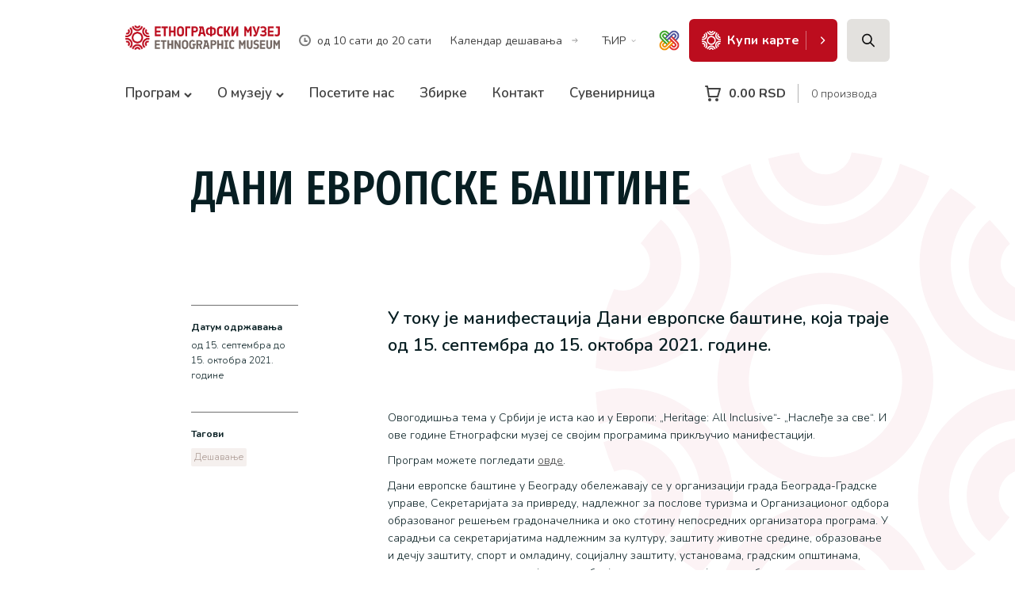

--- FILE ---
content_type: text/html; charset=UTF-8
request_url: https://etnografskimuzej.rs/dani-evropske-bastine/
body_size: 17058
content:
<!doctype html>
<html lang="sr-RS" prefix="og: https://ogp.me/ns#" class="no-js">

<head>
    <meta charset="utf-8" />
    <title>Дани Европске баштине | Етнографски музеј у Београду : Етнографски музеј у Београду</title>

    <meta http-equiv="X-UA-Compatible" content="IE=edge,chrome=1" />
    <meta name="viewport" content="initial-scale=1, width=device-width, minimum-scale=1.0, maximum-scale=1.0, user-scalable=no" />
    <meta name="description" content="Музеј чува предмете етнографског културног наслеђа. Етнографски музеј основан је 1901. године." />

    <link rel="apple-touch-icon" sizes="180x180" href="/wp-content/themes/koto/assets/images/favicons/apple-touch-icon.png">
    <link rel="icon" type="image/png" sizes="32x32" href="/wp-content/themes/koto/assets/images/favicons/favicon-32x32.png">
    <link rel="icon" type="image/png" sizes="16x16" href="/wp-content/themes/koto/assets/images/favicons/favicon-16x16.png">
    <!-- <link rel="manifest" href="/wp-content/themes/koto/assets/images/favicons/site.webmanifest"> -->
    <link rel="mask-icon" href="/wp-content/themes/koto/assets/images/favicons/safari-pinned-tab.svg" color="#2e2af6">
    <meta name="msapplication-TileColor" content="#ffffff">
    <meta name="theme-color" content="#ffffff">

    <link rel="preconnect" href="https://fonts.googleapis.com">
    <link rel="preconnect" href="https://fonts.gstatic.com" crossorigin>
    <link href="https://fonts.googleapis.com/css2?family=Fira+Sans+Extra+Condensed:ital,wght@0,100;0,200;0,300;0,400;0,500;0,600;0,700;0,800;0,900;1,100;1,200;1,300;1,400;1,500;1,600;1,700;1,800;1,900&family=Nunito:ital,wght@0,200..1000;1,200..1000&display=swap" rel="stylesheet">
    <!-- <link rel="stylesheet" href="https://unpkg.com/swiper/swiper-bundle.min.css"> -->
    <link rel="stylesheet" href="https://cdn.jsdelivr.net/npm/swiper/swiper-bundle.min.css" />

    <link href="https://unpkg.com/aos@2.3.1/dist/aos.css" rel="stylesheet">

    <!-- Global site tag (gtag.js) - Google Analytics -->
    <script async src="https://www.googletagmanager.com/gtag/js?id=G-4N6FD7CZR7"></script>
    <script>
        window.dataLayer = window.dataLayer || [];

        function gtag() {
            dataLayer.push(arguments);
        }
        gtag('js', new Date());

        gtag('config', 'G-4N6FD7CZR7');
    </script>

    
<!-- Search Engine Optimization by Rank Math - https://rankmath.com/ -->
<meta name="description" content="од 15. септембра до 15. октобра 2021. године"/>
<meta name="robots" content="follow, index, max-snippet:-1, max-video-preview:-1, max-image-preview:large"/>
<link rel="canonical" href="https://etnografskimuzej.rs/dani-evropske-bastine/" />
<meta property="og:locale" content="sr_RS" />
<meta property="og:type" content="article" />
<meta property="og:title" content="Дани Европске баштине | Етнографски музеј у Београду" />
<meta property="og:description" content="од 15. септембра до 15. октобра 2021. године" />
<meta property="og:url" content="https://etnografskimuzej.rs/dani-evropske-bastine/" />
<meta property="og:site_name" content="Етнографски музеј у Београду" />
<meta property="article:tag" content="Дешавање" />
<meta property="article:section" content="Дешавање" />
<meta property="og:updated_time" content="2022-12-02T10:14:04+00:00" />
<meta property="og:image" content="https://etnografskimuzej.rs/wp-content/uploads/EM.png" />
<meta property="og:image:secure_url" content="https://etnografskimuzej.rs/wp-content/uploads/EM.png" />
<meta property="og:image:width" content="1200" />
<meta property="og:image:height" content="630" />
<meta property="og:image:alt" content="Дани Европске баштине" />
<meta property="og:image:type" content="image/png" />
<meta property="article:published_time" content="2021-09-17T23:28:21+00:00" />
<meta property="article:modified_time" content="2022-12-02T10:14:04+00:00" />
<meta name="twitter:card" content="summary_large_image" />
<meta name="twitter:title" content="Дани Европске баштине | Етнографски музеј у Београду" />
<meta name="twitter:description" content="од 15. септембра до 15. октобра 2021. године" />
<meta name="twitter:image" content="https://etnografskimuzej.rs/wp-content/uploads/EM.png" />
<meta name="twitter:label1" content="Written by" />
<meta name="twitter:data1" content="Etnografski muzej u Beogradu" />
<meta name="twitter:label2" content="Time to read" />
<meta name="twitter:data2" content="Less than a minute" />
<script type="application/ld+json" class="rank-math-schema">{"@context":"https://schema.org","@graph":[{"@type":"Place","@id":"https://etnografskimuzej.rs/#place","address":{"@type":"PostalAddress","streetAddress":"Studentski trg 13","addressRegion":"Beograd","postalCode":"11000","addressCountry":"Srbija"}},{"@type":"Organization","@id":"https://etnografskimuzej.rs/#organization","name":"\u0415\u0442\u043d\u043e\u0433\u0440\u0430\u0444\u0441\u043a\u0438 \u043c\u0443\u0437\u0435\u0458 \u0443 \u0411\u0435\u043e\u0433\u0440\u0430\u0434\u0443","url":"https://etnografskimuzej.rs","address":{"@type":"PostalAddress","streetAddress":"Studentski trg 13","addressRegion":"Beograd","postalCode":"11000","addressCountry":"Srbija"},"logo":{"@type":"ImageObject","@id":"https://etnografskimuzej.rs/#logo","url":"https://etnografskimuzej.rs/wp-content/uploads/etnografski-logo.png","contentUrl":"https://etnografskimuzej.rs/wp-content/uploads/etnografski-logo.png","caption":"\u0415\u0442\u043d\u043e\u0433\u0440\u0430\u0444\u0441\u043a\u0438 \u043c\u0443\u0437\u0435\u0458 \u0443 \u0411\u0435\u043e\u0433\u0440\u0430\u0434\u0443","inLanguage":"sr-RS"},"contactPoint":[{"@type":"ContactPoint","telephone":"+381 (11) 3281-888","contactType":"customer support"}],"location":{"@id":"https://etnografskimuzej.rs/#place"}},{"@type":"WebSite","@id":"https://etnografskimuzej.rs/#website","url":"https://etnografskimuzej.rs","name":"\u0415\u0442\u043d\u043e\u0433\u0440\u0430\u0444\u0441\u043a\u0438 \u043c\u0443\u0437\u0435\u0458 \u0443 \u0411\u0435\u043e\u0433\u0440\u0430\u0434\u0443","alternateName":"\u041c\u0443\u0437\u0435\u0458","publisher":{"@id":"https://etnografskimuzej.rs/#organization"},"inLanguage":"sr-RS"},{"@type":"ImageObject","@id":"https://etnografskimuzej.rs/wp-content/uploads/EM.png","url":"https://etnografskimuzej.rs/wp-content/uploads/EM.png","width":"1200","height":"630","inLanguage":"sr-RS"},{"@type":"WebPage","@id":"https://etnografskimuzej.rs/dani-evropske-bastine/#webpage","url":"https://etnografskimuzej.rs/dani-evropske-bastine/","name":"\u0414\u0430\u043d\u0438 \u0415\u0432\u0440\u043e\u043f\u0441\u043a\u0435 \u0431\u0430\u0448\u0442\u0438\u043d\u0435 | \u0415\u0442\u043d\u043e\u0433\u0440\u0430\u0444\u0441\u043a\u0438 \u043c\u0443\u0437\u0435\u0458 \u0443 \u0411\u0435\u043e\u0433\u0440\u0430\u0434\u0443","datePublished":"2021-09-17T23:28:21+00:00","dateModified":"2022-12-02T10:14:04+00:00","isPartOf":{"@id":"https://etnografskimuzej.rs/#website"},"primaryImageOfPage":{"@id":"https://etnografskimuzej.rs/wp-content/uploads/EM.png"},"inLanguage":"sr-RS"},{"@type":"Person","@id":"https://etnografskimuzej.rs/dani-evropske-bastine/#author","name":"Etnografski muzej u Beogradu","image":{"@type":"ImageObject","@id":"https://secure.gravatar.com/avatar/2dd47997915438558e6aabad356c6bcba9598afddd656fe1a8c4c3aa7a249555?s=96&amp;d=mm&amp;r=g","url":"https://secure.gravatar.com/avatar/2dd47997915438558e6aabad356c6bcba9598afddd656fe1a8c4c3aa7a249555?s=96&amp;d=mm&amp;r=g","caption":"Etnografski muzej u Beogradu","inLanguage":"sr-RS"},"worksFor":{"@id":"https://etnografskimuzej.rs/#organization"}},{"@type":"BlogPosting","headline":"\u0414\u0430\u043d\u0438 \u0415\u0432\u0440\u043e\u043f\u0441\u043a\u0435 \u0431\u0430\u0448\u0442\u0438\u043d\u0435 | \u0415\u0442\u043d\u043e\u0433\u0440\u0430\u0444\u0441\u043a\u0438 \u043c\u0443\u0437\u0435\u0458 \u0443 \u0411\u0435\u043e\u0433\u0440\u0430\u0434\u0443","datePublished":"2021-09-17T23:28:21+00:00","dateModified":"2022-12-02T10:14:04+00:00","articleSection":"\u0414\u0435\u0448\u0430\u0432\u0430\u045a\u0435","author":{"@id":"https://etnografskimuzej.rs/dani-evropske-bastine/#author","name":"Etnografski muzej u Beogradu"},"publisher":{"@id":"https://etnografskimuzej.rs/#organization"},"description":"\u043e\u0434 15. \u0441\u0435\u043f\u0442\u0435\u043c\u0431\u0440\u0430 \u0434\u043e 15. \u043e\u043a\u0442\u043e\u0431\u0440\u0430 2021. \u0433\u043e\u0434\u0438\u043d\u0435","name":"\u0414\u0430\u043d\u0438 \u0415\u0432\u0440\u043e\u043f\u0441\u043a\u0435 \u0431\u0430\u0448\u0442\u0438\u043d\u0435 | \u0415\u0442\u043d\u043e\u0433\u0440\u0430\u0444\u0441\u043a\u0438 \u043c\u0443\u0437\u0435\u0458 \u0443 \u0411\u0435\u043e\u0433\u0440\u0430\u0434\u0443","@id":"https://etnografskimuzej.rs/dani-evropske-bastine/#richSnippet","isPartOf":{"@id":"https://etnografskimuzej.rs/dani-evropske-bastine/#webpage"},"image":{"@id":"https://etnografskimuzej.rs/wp-content/uploads/EM.png"},"inLanguage":"sr-RS","mainEntityOfPage":{"@id":"https://etnografskimuzej.rs/dani-evropske-bastine/#webpage"}}]}</script>
<!-- /Rank Math WordPress SEO plugin -->

<link rel="alternate" type="application/rss+xml" title="Етнографски музеј у Београду &raquo; довод коментара на Дани Европске баштине" href="https://etnografskimuzej.rs/dani-evropske-bastine/feed/" />
<link rel="alternate" title="oEmbed (JSON)" type="application/json+oembed" href="https://etnografskimuzej.rs/wp-json/oembed/1.0/embed?url=https%3A%2F%2Fetnografskimuzej.rs%2Fdani-evropske-bastine%2F&#038;lang=sr" />
<link rel="alternate" title="oEmbed (XML)" type="text/xml+oembed" href="https://etnografskimuzej.rs/wp-json/oembed/1.0/embed?url=https%3A%2F%2Fetnografskimuzej.rs%2Fdani-evropske-bastine%2F&#038;format=xml&#038;lang=sr" />
<style id='wp-img-auto-sizes-contain-inline-css' type='text/css'>
img:is([sizes=auto i],[sizes^="auto," i]){contain-intrinsic-size:3000px 1500px}
/*# sourceURL=wp-img-auto-sizes-contain-inline-css */
</style>
<style id='wp-emoji-styles-inline-css' type='text/css'>

	img.wp-smiley, img.emoji {
		display: inline !important;
		border: none !important;
		box-shadow: none !important;
		height: 1em !important;
		width: 1em !important;
		margin: 0 0.07em !important;
		vertical-align: -0.1em !important;
		background: none !important;
		padding: 0 !important;
	}
/*# sourceURL=wp-emoji-styles-inline-css */
</style>
<style id='wp-block-library-inline-css' type='text/css'>
:root{--wp-block-synced-color:#7a00df;--wp-block-synced-color--rgb:122,0,223;--wp-bound-block-color:var(--wp-block-synced-color);--wp-editor-canvas-background:#ddd;--wp-admin-theme-color:#007cba;--wp-admin-theme-color--rgb:0,124,186;--wp-admin-theme-color-darker-10:#006ba1;--wp-admin-theme-color-darker-10--rgb:0,107,160.5;--wp-admin-theme-color-darker-20:#005a87;--wp-admin-theme-color-darker-20--rgb:0,90,135;--wp-admin-border-width-focus:2px}@media (min-resolution:192dpi){:root{--wp-admin-border-width-focus:1.5px}}.wp-element-button{cursor:pointer}:root .has-very-light-gray-background-color{background-color:#eee}:root .has-very-dark-gray-background-color{background-color:#313131}:root .has-very-light-gray-color{color:#eee}:root .has-very-dark-gray-color{color:#313131}:root .has-vivid-green-cyan-to-vivid-cyan-blue-gradient-background{background:linear-gradient(135deg,#00d084,#0693e3)}:root .has-purple-crush-gradient-background{background:linear-gradient(135deg,#34e2e4,#4721fb 50%,#ab1dfe)}:root .has-hazy-dawn-gradient-background{background:linear-gradient(135deg,#faaca8,#dad0ec)}:root .has-subdued-olive-gradient-background{background:linear-gradient(135deg,#fafae1,#67a671)}:root .has-atomic-cream-gradient-background{background:linear-gradient(135deg,#fdd79a,#004a59)}:root .has-nightshade-gradient-background{background:linear-gradient(135deg,#330968,#31cdcf)}:root .has-midnight-gradient-background{background:linear-gradient(135deg,#020381,#2874fc)}:root{--wp--preset--font-size--normal:16px;--wp--preset--font-size--huge:42px}.has-regular-font-size{font-size:1em}.has-larger-font-size{font-size:2.625em}.has-normal-font-size{font-size:var(--wp--preset--font-size--normal)}.has-huge-font-size{font-size:var(--wp--preset--font-size--huge)}.has-text-align-center{text-align:center}.has-text-align-left{text-align:left}.has-text-align-right{text-align:right}.has-fit-text{white-space:nowrap!important}#end-resizable-editor-section{display:none}.aligncenter{clear:both}.items-justified-left{justify-content:flex-start}.items-justified-center{justify-content:center}.items-justified-right{justify-content:flex-end}.items-justified-space-between{justify-content:space-between}.screen-reader-text{border:0;clip-path:inset(50%);height:1px;margin:-1px;overflow:hidden;padding:0;position:absolute;width:1px;word-wrap:normal!important}.screen-reader-text:focus{background-color:#ddd;clip-path:none;color:#444;display:block;font-size:1em;height:auto;left:5px;line-height:normal;padding:15px 23px 14px;text-decoration:none;top:5px;width:auto;z-index:100000}html :where(.has-border-color){border-style:solid}html :where([style*=border-top-color]){border-top-style:solid}html :where([style*=border-right-color]){border-right-style:solid}html :where([style*=border-bottom-color]){border-bottom-style:solid}html :where([style*=border-left-color]){border-left-style:solid}html :where([style*=border-width]){border-style:solid}html :where([style*=border-top-width]){border-top-style:solid}html :where([style*=border-right-width]){border-right-style:solid}html :where([style*=border-bottom-width]){border-bottom-style:solid}html :where([style*=border-left-width]){border-left-style:solid}html :where(img[class*=wp-image-]){height:auto;max-width:100%}:where(figure){margin:0 0 1em}html :where(.is-position-sticky){--wp-admin--admin-bar--position-offset:var(--wp-admin--admin-bar--height,0px)}@media screen and (max-width:600px){html :where(.is-position-sticky){--wp-admin--admin-bar--position-offset:0px}}

/*# sourceURL=wp-block-library-inline-css */
</style><link rel='stylesheet' id='wc-blocks-style-css' href='https://etnografskimuzej.rs/wp-content/plugins/woocommerce/assets/client/blocks/wc-blocks.css?ver=wc-10.4.3' type='text/css' media='all' />
<style id='global-styles-inline-css' type='text/css'>
:root{--wp--preset--aspect-ratio--square: 1;--wp--preset--aspect-ratio--4-3: 4/3;--wp--preset--aspect-ratio--3-4: 3/4;--wp--preset--aspect-ratio--3-2: 3/2;--wp--preset--aspect-ratio--2-3: 2/3;--wp--preset--aspect-ratio--16-9: 16/9;--wp--preset--aspect-ratio--9-16: 9/16;--wp--preset--color--black: #000000;--wp--preset--color--cyan-bluish-gray: #abb8c3;--wp--preset--color--white: #ffffff;--wp--preset--color--pale-pink: #f78da7;--wp--preset--color--vivid-red: #cf2e2e;--wp--preset--color--luminous-vivid-orange: #ff6900;--wp--preset--color--luminous-vivid-amber: #fcb900;--wp--preset--color--light-green-cyan: #7bdcb5;--wp--preset--color--vivid-green-cyan: #00d084;--wp--preset--color--pale-cyan-blue: #8ed1fc;--wp--preset--color--vivid-cyan-blue: #0693e3;--wp--preset--color--vivid-purple: #9b51e0;--wp--preset--gradient--vivid-cyan-blue-to-vivid-purple: linear-gradient(135deg,rgb(6,147,227) 0%,rgb(155,81,224) 100%);--wp--preset--gradient--light-green-cyan-to-vivid-green-cyan: linear-gradient(135deg,rgb(122,220,180) 0%,rgb(0,208,130) 100%);--wp--preset--gradient--luminous-vivid-amber-to-luminous-vivid-orange: linear-gradient(135deg,rgb(252,185,0) 0%,rgb(255,105,0) 100%);--wp--preset--gradient--luminous-vivid-orange-to-vivid-red: linear-gradient(135deg,rgb(255,105,0) 0%,rgb(207,46,46) 100%);--wp--preset--gradient--very-light-gray-to-cyan-bluish-gray: linear-gradient(135deg,rgb(238,238,238) 0%,rgb(169,184,195) 100%);--wp--preset--gradient--cool-to-warm-spectrum: linear-gradient(135deg,rgb(74,234,220) 0%,rgb(151,120,209) 20%,rgb(207,42,186) 40%,rgb(238,44,130) 60%,rgb(251,105,98) 80%,rgb(254,248,76) 100%);--wp--preset--gradient--blush-light-purple: linear-gradient(135deg,rgb(255,206,236) 0%,rgb(152,150,240) 100%);--wp--preset--gradient--blush-bordeaux: linear-gradient(135deg,rgb(254,205,165) 0%,rgb(254,45,45) 50%,rgb(107,0,62) 100%);--wp--preset--gradient--luminous-dusk: linear-gradient(135deg,rgb(255,203,112) 0%,rgb(199,81,192) 50%,rgb(65,88,208) 100%);--wp--preset--gradient--pale-ocean: linear-gradient(135deg,rgb(255,245,203) 0%,rgb(182,227,212) 50%,rgb(51,167,181) 100%);--wp--preset--gradient--electric-grass: linear-gradient(135deg,rgb(202,248,128) 0%,rgb(113,206,126) 100%);--wp--preset--gradient--midnight: linear-gradient(135deg,rgb(2,3,129) 0%,rgb(40,116,252) 100%);--wp--preset--font-size--small: 13px;--wp--preset--font-size--medium: 20px;--wp--preset--font-size--large: 36px;--wp--preset--font-size--x-large: 42px;--wp--preset--spacing--20: 0.44rem;--wp--preset--spacing--30: 0.67rem;--wp--preset--spacing--40: 1rem;--wp--preset--spacing--50: 1.5rem;--wp--preset--spacing--60: 2.25rem;--wp--preset--spacing--70: 3.38rem;--wp--preset--spacing--80: 5.06rem;--wp--preset--shadow--natural: 6px 6px 9px rgba(0, 0, 0, 0.2);--wp--preset--shadow--deep: 12px 12px 50px rgba(0, 0, 0, 0.4);--wp--preset--shadow--sharp: 6px 6px 0px rgba(0, 0, 0, 0.2);--wp--preset--shadow--outlined: 6px 6px 0px -3px rgb(255, 255, 255), 6px 6px rgb(0, 0, 0);--wp--preset--shadow--crisp: 6px 6px 0px rgb(0, 0, 0);}:where(.is-layout-flex){gap: 0.5em;}:where(.is-layout-grid){gap: 0.5em;}body .is-layout-flex{display: flex;}.is-layout-flex{flex-wrap: wrap;align-items: center;}.is-layout-flex > :is(*, div){margin: 0;}body .is-layout-grid{display: grid;}.is-layout-grid > :is(*, div){margin: 0;}:where(.wp-block-columns.is-layout-flex){gap: 2em;}:where(.wp-block-columns.is-layout-grid){gap: 2em;}:where(.wp-block-post-template.is-layout-flex){gap: 1.25em;}:where(.wp-block-post-template.is-layout-grid){gap: 1.25em;}.has-black-color{color: var(--wp--preset--color--black) !important;}.has-cyan-bluish-gray-color{color: var(--wp--preset--color--cyan-bluish-gray) !important;}.has-white-color{color: var(--wp--preset--color--white) !important;}.has-pale-pink-color{color: var(--wp--preset--color--pale-pink) !important;}.has-vivid-red-color{color: var(--wp--preset--color--vivid-red) !important;}.has-luminous-vivid-orange-color{color: var(--wp--preset--color--luminous-vivid-orange) !important;}.has-luminous-vivid-amber-color{color: var(--wp--preset--color--luminous-vivid-amber) !important;}.has-light-green-cyan-color{color: var(--wp--preset--color--light-green-cyan) !important;}.has-vivid-green-cyan-color{color: var(--wp--preset--color--vivid-green-cyan) !important;}.has-pale-cyan-blue-color{color: var(--wp--preset--color--pale-cyan-blue) !important;}.has-vivid-cyan-blue-color{color: var(--wp--preset--color--vivid-cyan-blue) !important;}.has-vivid-purple-color{color: var(--wp--preset--color--vivid-purple) !important;}.has-black-background-color{background-color: var(--wp--preset--color--black) !important;}.has-cyan-bluish-gray-background-color{background-color: var(--wp--preset--color--cyan-bluish-gray) !important;}.has-white-background-color{background-color: var(--wp--preset--color--white) !important;}.has-pale-pink-background-color{background-color: var(--wp--preset--color--pale-pink) !important;}.has-vivid-red-background-color{background-color: var(--wp--preset--color--vivid-red) !important;}.has-luminous-vivid-orange-background-color{background-color: var(--wp--preset--color--luminous-vivid-orange) !important;}.has-luminous-vivid-amber-background-color{background-color: var(--wp--preset--color--luminous-vivid-amber) !important;}.has-light-green-cyan-background-color{background-color: var(--wp--preset--color--light-green-cyan) !important;}.has-vivid-green-cyan-background-color{background-color: var(--wp--preset--color--vivid-green-cyan) !important;}.has-pale-cyan-blue-background-color{background-color: var(--wp--preset--color--pale-cyan-blue) !important;}.has-vivid-cyan-blue-background-color{background-color: var(--wp--preset--color--vivid-cyan-blue) !important;}.has-vivid-purple-background-color{background-color: var(--wp--preset--color--vivid-purple) !important;}.has-black-border-color{border-color: var(--wp--preset--color--black) !important;}.has-cyan-bluish-gray-border-color{border-color: var(--wp--preset--color--cyan-bluish-gray) !important;}.has-white-border-color{border-color: var(--wp--preset--color--white) !important;}.has-pale-pink-border-color{border-color: var(--wp--preset--color--pale-pink) !important;}.has-vivid-red-border-color{border-color: var(--wp--preset--color--vivid-red) !important;}.has-luminous-vivid-orange-border-color{border-color: var(--wp--preset--color--luminous-vivid-orange) !important;}.has-luminous-vivid-amber-border-color{border-color: var(--wp--preset--color--luminous-vivid-amber) !important;}.has-light-green-cyan-border-color{border-color: var(--wp--preset--color--light-green-cyan) !important;}.has-vivid-green-cyan-border-color{border-color: var(--wp--preset--color--vivid-green-cyan) !important;}.has-pale-cyan-blue-border-color{border-color: var(--wp--preset--color--pale-cyan-blue) !important;}.has-vivid-cyan-blue-border-color{border-color: var(--wp--preset--color--vivid-cyan-blue) !important;}.has-vivid-purple-border-color{border-color: var(--wp--preset--color--vivid-purple) !important;}.has-vivid-cyan-blue-to-vivid-purple-gradient-background{background: var(--wp--preset--gradient--vivid-cyan-blue-to-vivid-purple) !important;}.has-light-green-cyan-to-vivid-green-cyan-gradient-background{background: var(--wp--preset--gradient--light-green-cyan-to-vivid-green-cyan) !important;}.has-luminous-vivid-amber-to-luminous-vivid-orange-gradient-background{background: var(--wp--preset--gradient--luminous-vivid-amber-to-luminous-vivid-orange) !important;}.has-luminous-vivid-orange-to-vivid-red-gradient-background{background: var(--wp--preset--gradient--luminous-vivid-orange-to-vivid-red) !important;}.has-very-light-gray-to-cyan-bluish-gray-gradient-background{background: var(--wp--preset--gradient--very-light-gray-to-cyan-bluish-gray) !important;}.has-cool-to-warm-spectrum-gradient-background{background: var(--wp--preset--gradient--cool-to-warm-spectrum) !important;}.has-blush-light-purple-gradient-background{background: var(--wp--preset--gradient--blush-light-purple) !important;}.has-blush-bordeaux-gradient-background{background: var(--wp--preset--gradient--blush-bordeaux) !important;}.has-luminous-dusk-gradient-background{background: var(--wp--preset--gradient--luminous-dusk) !important;}.has-pale-ocean-gradient-background{background: var(--wp--preset--gradient--pale-ocean) !important;}.has-electric-grass-gradient-background{background: var(--wp--preset--gradient--electric-grass) !important;}.has-midnight-gradient-background{background: var(--wp--preset--gradient--midnight) !important;}.has-small-font-size{font-size: var(--wp--preset--font-size--small) !important;}.has-medium-font-size{font-size: var(--wp--preset--font-size--medium) !important;}.has-large-font-size{font-size: var(--wp--preset--font-size--large) !important;}.has-x-large-font-size{font-size: var(--wp--preset--font-size--x-large) !important;}
/*# sourceURL=global-styles-inline-css */
</style>

<style id='classic-theme-styles-inline-css' type='text/css'>
/*! This file is auto-generated */
.wp-block-button__link{color:#fff;background-color:#32373c;border-radius:9999px;box-shadow:none;text-decoration:none;padding:calc(.667em + 2px) calc(1.333em + 2px);font-size:1.125em}.wp-block-file__button{background:#32373c;color:#fff;text-decoration:none}
/*# sourceURL=/wp-includes/css/classic-themes.min.css */
</style>
<link rel='stylesheet' id='contact-form-7-css' href='https://etnografskimuzej.rs/wp-content/plugins/contact-form-7/includes/css/styles.css?ver=6.1.4' type='text/css' media='all' />
<link rel='stylesheet' id='spiffycal-styles-css' href='https://etnografskimuzej.rs/wp-content/plugins/spiffy-calendar/styles/default.css?ver=1748608145' type='text/css' media='all' />
<style id='spiffycal-styles-inline-css' type='text/css'>
.event-title-time strong {
    display: none
}
/*# sourceURL=spiffycal-styles-inline-css */
</style>
<link rel='stylesheet' id='spiffycal_editor_styles-css' href='https://etnografskimuzej.rs/wp-content/plugins/spiffy-calendar/styles/editor.css?ver=1748608145' type='text/css' media='all' />
<link rel='stylesheet' id='npintesacss-css' href='https://etnografskimuzej.rs/wp-content/plugins/woocommerce-np-intesa-payment/css/style.css?ver=1.6.199' type='text/css' media='all' />
<link rel='stylesheet' id='woocommerce-layout-css' href='https://etnografskimuzej.rs/wp-content/plugins/woocommerce/assets/css/woocommerce-layout.css?ver=10.4.3' type='text/css' media='all' />
<link rel='stylesheet' id='woocommerce-smallscreen-css' href='https://etnografskimuzej.rs/wp-content/plugins/woocommerce/assets/css/woocommerce-smallscreen.css?ver=10.4.3' type='text/css' media='only screen and (max-width: 768px)' />
<link rel='stylesheet' id='woocommerce-general-css' href='https://etnografskimuzej.rs/wp-content/plugins/woocommerce/assets/css/woocommerce.css?ver=10.4.3' type='text/css' media='all' />
<style id='woocommerce-inline-inline-css' type='text/css'>
.woocommerce form .form-row .required { visibility: visible; }
/*# sourceURL=woocommerce-inline-inline-css */
</style>
<link rel='stylesheet' id='wp_theme-css' href='https://etnografskimuzej.rs/wp-content/themes/etnografski/assets/css/style.css?ver=3' type='text/css' media='all' />
<script type="text/javascript" src="https://etnografskimuzej.rs/wp-includes/js/jquery/jquery.min.js?ver=3.7.1" id="jquery-core-js"></script>
<script type="text/javascript" src="https://etnografskimuzej.rs/wp-includes/js/jquery/jquery-migrate.min.js?ver=3.4.1" id="jquery-migrate-js"></script>
<script type="text/javascript" id="hlst_np_intesa-js-extra">
/* <![CDATA[ */
var NestPay = {"enqueue_script":"//cdn.payments.holest.com/ui-compatibile-js/ui.js?uiscript=nestpay&platform=wc","ajax_url":"https://etnografskimuzej.rs/wp-admin/admin-ajax.php","logoHTML":"","ccHTML":"","logo":"","checkoutURL":"https://etnografskimuzej.rs/placanje/","plugin_version":"1.6.199","woo_currency":"RSD","woo_currency_n":"RSD","disable_autoupdate":"","locale":"sr_RS","labels":{"method_title":"\u041f\u043b\u0430\u045b\u0430\u045a\u0435 \u043a\u0430\u0440\u0442\u0438\u0446\u043e\u043c","method_description":"\u041f\u043b\u0430\u0442\u0438\u0442\u0435 \u043e\u043d\u043b\u0438\u043d\u0435 \u0441\u0438\u0433\u0443\u0440\u043d\u043e \u0438 \u043b\u0430\u043a\u043e \u043a\u043e\u0440\u0438\u0441\u0442\u0435\u045b\u0438 Visa, Visa Electron, Dina, MasterCard, Maestro \u0438\u043b\u0438 Amex \u043f\u043b\u0430\u0442\u043d\u0443 \u043a\u0430\u0440\u0442\u0438\u0446\u0443 \u043a\u043e\u0458\u0443 \u0458\u0435 \u0431\u0430\u043d\u043a\u0430 \u0438\u0437\u0434\u0430\u0432\u0430\u043b\u0430\u0446 \u043e\u0434\u043e\u0431\u0440\u0438\u043b\u0430 \u0437\u0430 \u0438\u043d\u0442\u0435\u0440\u043d\u0435\u0442 \u043f\u043b\u0430\u045b\u0430\u045a\u0435.","method_title_raw":"\u041f\u043b\u0430\u045b\u0430\u045a\u0435 \u043a\u0430\u0440\u0442\u0438\u0446\u043e\u043c","method_description_raw":"\u041f\u043b\u0430\u0442\u0438\u0442\u0435 \u043e\u043d\u043b\u0438\u043d\u0435 \u0441\u0438\u0433\u0443\u0440\u043d\u043e \u0438 \u043b\u0430\u043a\u043e \u043a\u043e\u0440\u0438\u0441\u0442\u0435\u045b\u0438 Visa, Visa Electron, Dina, MasterCard, Maestro \u0438\u043b\u0438 Amex \u043f\u043b\u0430\u0442\u043d\u0443 \u043a\u0430\u0440\u0442\u0438\u0446\u0443 \u043a\u043e\u0458\u0443 \u0458\u0435 \u0431\u0430\u043d\u043a\u0430 \u0438\u0437\u0434\u0430\u0432\u0430\u043b\u0430\u0446 \u043e\u0434\u043e\u0431\u0440\u0438\u043b\u0430 \u0437\u0430 \u0438\u043d\u0442\u0435\u0440\u043d\u0435\u0442 \u043f\u043b\u0430\u045b\u0430\u045a\u0435."},"hidden":"no"};
//# sourceURL=hlst_np_intesa-js-extra
/* ]]> */
</script>
<script type="text/javascript" src="https://etnografskimuzej.rs/wp-content/plugins/woocommerce-np-intesa-payment/js/script.js?ver=1.6.199" id="hlst_np_intesa-js"></script>
<script type="text/javascript" src="https://etnografskimuzej.rs/wp-content/plugins/woocommerce/assets/js/jquery-blockui/jquery.blockUI.min.js?ver=2.7.0-wc.10.4.3" id="wc-jquery-blockui-js" defer="defer" data-wp-strategy="defer"></script>
<script type="text/javascript" id="wc-add-to-cart-js-extra">
/* <![CDATA[ */
var wc_add_to_cart_params = {"ajax_url":"/wp-admin/admin-ajax.php","wc_ajax_url":"/dani-evropske-bastine/?wc-ajax=%%endpoint%%","i18n_view_cart":"Pogledajte Korpu","cart_url":"https://etnografskimuzej.rs/korpa/","is_cart":"","cart_redirect_after_add":"no"};
//# sourceURL=wc-add-to-cart-js-extra
/* ]]> */
</script>
<script type="text/javascript" src="https://etnografskimuzej.rs/wp-content/plugins/woocommerce/assets/js/frontend/add-to-cart.min.js?ver=10.4.3" id="wc-add-to-cart-js" defer="defer" data-wp-strategy="defer"></script>
<script type="text/javascript" src="https://etnografskimuzej.rs/wp-content/plugins/woocommerce/assets/js/js-cookie/js.cookie.min.js?ver=2.1.4-wc.10.4.3" id="wc-js-cookie-js" defer="defer" data-wp-strategy="defer"></script>
<script type="text/javascript" id="woocommerce-js-extra">
/* <![CDATA[ */
var woocommerce_params = {"ajax_url":"/wp-admin/admin-ajax.php","wc_ajax_url":"/dani-evropske-bastine/?wc-ajax=%%endpoint%%","i18n_password_show":"\u041f\u0440\u0438\u043a\u0430\u0436\u0438 \u043b\u043e\u0437\u0438\u043d\u043a\u0443","i18n_password_hide":"\u0421\u0430\u043a\u0440\u0438\u0458 \u043b\u043e\u0437\u0438\u043d\u043a\u0443"};
//# sourceURL=woocommerce-js-extra
/* ]]> */
</script>
<script type="text/javascript" src="https://etnografskimuzej.rs/wp-content/plugins/woocommerce/assets/js/frontend/woocommerce.min.js?ver=10.4.3" id="woocommerce-js" defer="defer" data-wp-strategy="defer"></script>
<link rel="https://api.w.org/" href="https://etnografskimuzej.rs/wp-json/" /><link rel="alternate" title="JSON" type="application/json" href="https://etnografskimuzej.rs/wp-json/wp/v2/posts/2286" /><link rel="EditURI" type="application/rsd+xml" title="RSD" href="https://etnografskimuzej.rs/xmlrpc.php?rsd" />
<meta name="generator" content="WordPress 6.9" />
<link rel='shortlink' href='https://etnografskimuzej.rs/?p=2286' />
	<noscript><style>.woocommerce-product-gallery{ opacity: 1 !important; }</style></noscript>
	<link rel="icon" href="https://etnografskimuzej.rs/wp-content/uploads/cropped-android-chrome-512x512-1-32x32.png" sizes="32x32" />
<link rel="icon" href="https://etnografskimuzej.rs/wp-content/uploads/cropped-android-chrome-512x512-1-192x192.png" sizes="192x192" />
<link rel="apple-touch-icon" href="https://etnografskimuzej.rs/wp-content/uploads/cropped-android-chrome-512x512-1-180x180.png" />
<meta name="msapplication-TileImage" content="https://etnografskimuzej.rs/wp-content/uploads/cropped-android-chrome-512x512-1-270x270.png" />

</head>

<body class="wp-singular post-template-default single single-post postid-2286 single-format-standard wp-theme-etnografski theme-etnografski woocommerce-no-js dani-evropske-bastine">
    
    <div class="page-wrapper">

        <!-- header -->
        <div class="header-wrapper">
            <div class="header-banner">
                <div class="container">
                    <div class="row">
                        <div class="col-lg-12">
                            <div class="header-banner-inner">
                                <a href="/" class="header-banner-inner-logo md-hide">
                                                                        <img src="https://etnografskimuzej.rs/wp-content/uploads/Etnografski-muzej-logo-transparent.png" alt="">
                                </a>
                                <ul class="header-banner-inner-block">
                                    <li class="header-banner-inner-block-time">
                                        од 10 сати до 20 сати                                    </li>
                                    <li class="header-banner-inner-block-calendar md-hide">
                                                                                <a href="/kalendar" >
                                            Календар дешавања                                        </a>
                                    </li>
                                    <li class="header-banner-inner-block-language md-hide">
                                                                                <span class="header-banner-inner-block-language-selected"></span>
                                        <span class="header-banner-inner-block-language-icon"></span>
                                        <ul>
                                            <li>
                                                                                                    <a class="lang-item cyr" href="#cyr">ЋИР</a>
                                                                                            </li>
                                            <li>
                                                                                                    <a class="lang-item lat" href="#lat">LAT</a>
                                                                                            </li>
                                            <li>
                                                                                                    <a class="lang-item eng" href="https://etnografskimuzej.rs/en/">ENG</a>
                                                                                            </li>
                                        </ul>
                                    </li>

                                </ul>

                                <div class="md-hide" style="margin-left: auto;">
                                    <div class="header-banner-inner-right">

                                                                                    <a href="https://www.visit-serbia.online/event/museums-4-you-jedna-karta-cetiri-muzeja/" target="_blank" class="header-banner-inner-right-button-left"></a>
                                        
                                                                                    <a class="header-banner-inner-right-button-right" href="https://biletarnica.etnografskimuzej.rs/repertoar.php#danas" target="_self">Купи карте</a>
                                        
                                        <div class="header-banner-inner-search">
                                            <div class="header-banner-inner-search-form">
                                                <!-- search -->
<form class="search-form" method="get" action="https://etnografskimuzej.rs" role="search">
    <input class="search-input js-search-field-value" style="display: none;" type="search" name="s" value="">
    <input class="search-input js-search-field-collect" type="search" placeholder="Унесите кључну реч…" value="">
    <button class="search-form-icon" type="submit" role="button"></button>
</form>
<!-- /search -->

                                            </div>
                                            <div class="header-banner-inner-search-icon"></div>
                                        </div>

                                    </div>
                                </div>

                            </div>
                        </div>
                    </div>
                </div>
            </div>

            <header class="header">
                <div class="container">
                    <div class="row">
                        <div class="col-lg-12">
                            <div class="header-inner">
                                <div class="header-inner-helper">
                                    <div class="header-inner-helper-inner">
                                        <div class="header-inner-search md-show">
                                            <!-- search -->
<form class="search-form" method="get" action="https://etnografskimuzej.rs" role="search">
    <input class="search-input js-search-field-value" style="display: none;" type="search" name="s" value="">
    <input class="search-input js-search-field-collect" type="search" placeholder="Унесите кључну реч…" value="">
    <button class="search-form-icon" type="submit" role="button"></button>
</form>
<!-- /search -->

                                        </div>

                                        <div class="header-banner-inner-right-helper md-show">
                                            <div class="header-banner-inner-right">

                                                                                                    <a href="https://www.visit-serbia.online/event/museums-4-you-jedna-karta-cetiri-muzeja/" target="_blank" class="header-banner-inner-right-button-left"></a>
                                                
                                                                                                    <a class="header-banner-inner-right-button-right" href="https://biletarnica.etnografskimuzej.rs/repertoar.php#danas" target="_self">Купи карте</a>
                                                
                                            </div>
                                        </div>

                                        <ul class="header-inner-navigation"><li id="menu-item-106" class="menu-item menu-item-type-custom menu-item-object-custom menu-item-has-children menu-item-106"><a href="#">Програм</a>
<ul class="submenu">
	<li id="menu-item-97" class="menu-item menu-item-type-post_type menu-item-object-page menu-item-97"><a href="https://etnografskimuzej.rs/izlozbe/">Изложбе</a></li>
	<li id="menu-item-82" class="menu-item menu-item-type-post_type menu-item-object-page menu-item-82"><a href="https://etnografskimuzej.rs/desavanja/">Дешавања</a></li>
	<li id="menu-item-99" class="menu-item menu-item-type-post_type menu-item-object-page menu-item-99"><a href="https://etnografskimuzej.rs/radionice/">Радионице</a></li>
	<li id="menu-item-84" class="menu-item menu-item-type-post_type menu-item-object-page menu-item-84"><a href="https://etnografskimuzej.rs/festivals-etnografskog-muzeja-u-beogradu/">Фестивал</a></li>
	<li id="menu-item-79" class="menu-item menu-item-type-post_type menu-item-object-page menu-item-79"><a href="https://etnografskimuzej.rs/arhiva-izlozbi/">Архива изложби</a></li>
</ul>
</li>
<li id="menu-item-125" class="menu-item menu-item-type-custom menu-item-object-custom menu-item-has-children menu-item-125"><a href="#">О музеју</a>
<ul class="submenu">
	<li id="menu-item-86" class="menu-item menu-item-type-post_type menu-item-object-page menu-item-86"><a href="https://etnografskimuzej.rs/istorijat/">Историјат</a></li>
	<li id="menu-item-92" class="menu-item menu-item-type-post_type menu-item-object-page menu-item-92"><a href="https://etnografskimuzej.rs/manakova-kuca/">Манакова кућа</a></li>
	<li id="menu-item-94" class="menu-item menu-item-type-post_type menu-item-object-page menu-item-94"><a href="https://etnografskimuzej.rs/centar-za-nkn/">Центар за НКН</a></li>
	<li id="menu-item-126" class="menu-item menu-item-type-post_type menu-item-object-page menu-item-126"><a href="https://etnografskimuzej.rs/delatnosti/">Делатност</a></li>
	<li id="menu-item-10440" class="menu-item menu-item-type-post_type menu-item-object-page menu-item-10440"><a href="https://etnografskimuzej.rs/maticnost/">Матичност</a></li>
	<li id="menu-item-3619" class="menu-item menu-item-type-post_type menu-item-object-page menu-item-3619"><a href="https://etnografskimuzej.rs/dokumenta/">Документа</a></li>
	<li id="menu-item-3589" class="menu-item menu-item-type-custom menu-item-object-custom menu-item-has-children menu-item-3589"><a href="#">Набавке</a>
	<ul class="submenu">
		<li id="menu-item-3590" class="menu-item menu-item-type-post_type menu-item-object-page menu-item-3590"><a href="https://etnografskimuzej.rs/plan-javnih-nabavki-2/">План јавних набавки</a></li>
		<li id="menu-item-88" class="menu-item menu-item-type-post_type menu-item-object-page menu-item-88"><a href="https://etnografskimuzej.rs/javne-nabavke/">Архива јавних набавки</a></li>
		<li id="menu-item-3591" class="menu-item menu-item-type-post_type menu-item-object-page menu-item-3591"><a href="https://etnografskimuzej.rs/nabavke-na-koje-se-zakon-o-javnim-nabavkama-ne-primenjuje/">Набавке на које се Закон о јавним набавкама не примењује</a></li>
	</ul>
</li>
	<li id="menu-item-127" class="menu-item menu-item-type-custom menu-item-object-custom menu-item-has-children menu-item-127"><a href="#">Издаваштво</a>
	<ul class="submenu">
		<li id="menu-item-95" class="menu-item menu-item-type-post_type menu-item-object-page menu-item-95"><a href="https://etnografskimuzej.rs/glasnik/">Гласник</a></li>
		<li id="menu-item-89" class="menu-item menu-item-type-post_type menu-item-object-page menu-item-89"><a href="https://etnografskimuzej.rs/katalozi/">Каталози</a></li>
		<li id="menu-item-128" class="menu-item menu-item-type-post_type menu-item-object-page menu-item-128"><a href="https://etnografskimuzej.rs/posebna-izdanja/">Посебна издања</a></li>
	</ul>
</li>
</ul>
</li>
<li id="menu-item-9998" class="menu-item menu-item-type-post_type menu-item-object-page menu-item-9998"><a href="https://etnografskimuzej.rs/posetite-nas/">Посетите нас</a></li>
<li id="menu-item-104" class="menu-item menu-item-type-post_type menu-item-object-page menu-item-104"><a href="https://etnografskimuzej.rs/zbirke/">Збирке</a></li>
<li id="menu-item-90" class="menu-item menu-item-type-post_type menu-item-object-page menu-item-90"><a href="https://etnografskimuzej.rs/kontakt/">Контакт</a></li>
<li id="menu-item-96" class="menu-item menu-item-type-post_type menu-item-object-page menu-item-96"><a href="https://etnografskimuzej.rs/suvenirnica-etnografski-muzej-u-beogradu/">Сувенирница</a></li>
</ul>
                                        <div class="header-inner-bottom md-show">
                                            <div class="header-inner-bottom-language">
                                                                                                <!-- <span class="header-banner-inner-block-language-icon"></span> -->
                                                <ul>
                                                    <li>
                                                                                                                    <a class="lang-item js-close-nav cyr" href="#cyr">ЋИР</a>
                                                                                                            </li>
                                                    <li>
                                                                                                                    <a class="lang-item js-close-nav lat" href="#lat">LAT</a>
                                                                                                                <!-- <span class="lat" style="display:none;">lat</span>  -->
                                                    </li>
                                                    <li>
                                                                                                                    <a class="lang-item js-close-nav eng" href="https://etnografskimuzej.rs/en/">ENG</a>
                                                                                                            </li>
                                                </ul>
                                            </div>

                                            <div>
                                                                                                <a href="/kalendar" >
                                                    Календар дешавања                                                </a>
                                            </div>
                                        </div>
                                    </div>

                                </div>

                                <a href="/" class="header-banner-inner-logo mobile">
                                                                        <img src="https://etnografskimuzej.rs/wp-content/uploads/Etnografski-muzej-logo-transparent.png" alt="">
                                </a>

                                
                                                                    <a href="https://etnografskimuzej.rs/korpa/" class="header-inner-shop md-hide">

                                        <div class="header-inner-shop-icon">
                                            <svg width="24" height="24" fill="none" xmlns="http://www.w3.org/2000/svg">
                                                <path d="m4.14 4 1.87 12.14A1 1 0 0 0 7 17H18a1 1 0 0 0 .96-.71l3-10A1 1 0 0 0 21 5H6.32l-.33-2.14A1 1 0 0 0 5 2H3a1 1 0 1 0 0 2h1.14Zm3.72 11L6.63 7h13.03l-2.4 8h-9.4ZM10 20a2 2 0 1 1-4 0 2 2 0 0 1 4 0ZM19 20a2 2 0 1 1-4 0 2 2 0 0 1 4 0Z" fill="#434343" />
                                            </svg>
                                        </div>

                                        <div class="header-inner-shop-price"><span class="woocommerce-Price-amount amount"><bdi>0.00&nbsp;<span class="woocommerce-Price-currencySymbol">RSD</span></bdi></span></div>
                                        <div class="header-inner-shop-counter">
                                            0                                            производа                                        </div>

                                        <!-- <div class="header-inner-shop-icon">
                                            <svg width="24" height="24" fill="none" xmlns="http://www.w3.org/2000/svg">
                                                <path d="m4.14 4 1.87 12.14A1 1 0 0 0 7 17H18a1 1 0 0 0 .96-.71l3-10A1 1 0 0 0 21 5H6.32l-.33-2.14A1 1 0 0 0 5 2H3a1 1 0 1 0 0 2h1.14Zm3.72 11L6.63 7h13.03l-2.4 8h-9.4ZM10 20a2 2 0 1 1-4 0 2 2 0 0 1 4 0ZM19 20a2 2 0 1 1-4 0 2 2 0 0 1 4 0Z" fill="#434343"/>
                                            </svg>
                                        </div> -->

                                        <!-- <div class="header-inner-shop-list">
                                                <div class="header-inner-shop-list-block">
                                                    <div class="header-inner-shop-list-block-close"></div>
                                                    <div class="header-inner-shop-list-block-content">
                                                        <div class="header-inner-shop-list-block-content-title">Сед а магна семпер порта пурус</div>
                                                        <div class="header-inner-shop-list-block-content-info">1 x 1.132,50 RSD</div>
                                                    </div>
                                                    <div class="header-inner-shop-list-block-img"></div>
                                                </div>
                                                <div class="header-inner-shop-list-block">
                                                    <div class="header-inner-shop-list-block-close"></div>
                                                    <div class="header-inner-shop-list-block-content">
                                                        <div class="header-inner-shop-list-block-content-title">Сед а магна семпер порта пурус</div>
                                                        <div class="header-inner-shop-list-block-content-info">1 x 1.132,50 RSD</div>
                                                    </div>
                                                    <div class="header-inner-shop-list-block-img"></div>
                                                </div>
                                                <div class="header-inner-shop-list-block">
                                                    <div class="header-inner-shop-list-block-close"></div>
                                                    <div class="header-inner-shop-list-block-content">
                                                        <div class="header-inner-shop-list-block-content-title">Сед а магна семпер порта пурус</div>
                                                        <div class="header-inner-shop-list-block-content-info">1 x 1.132,50 RSD</div>
                                                    </div>
                                                    <div class="header-inner-shop-list-block-img"></div>
                                                </div>
                                                <div class="header-inner-shop-list-total"><span>Subtotal: </span>2.345,00 RSD</div>
                                                <a href="/korpa-proizvoda" class="header-inner-shop-list-button btn-cart">View cart</a>
                                                <a href="#" class="header-inner-shop-list-button btn-check">Checkout</a>
                                            </div> -->
                                    </a>

                                

                                <!-- <div class="header-inner-shop-list">
                                        <div class="header-inner-shop-list-block">
                                            <div class="header-inner-shop-list-block-close"></div>
                                            <div class="header-inner-shop-list-block-content">
                                                <div class="header-inner-shop-list-block-content-title">Сед а магна семпер порта пурус</div>
                                                <div class="header-inner-shop-list-block-content-info">1 x 1.132,50 RSD</div>
                                            </div>
                                            <div class="header-inner-shop-list-block-img"></div>
                                        </div>
                                        <div class="header-inner-shop-list-block">
                                            <div class="header-inner-shop-list-block-close"></div>
                                            <div class="header-inner-shop-list-block-content">
                                                <div class="header-inner-shop-list-block-content-title">Сед а магна семпер порта пурус</div>
                                                <div class="header-inner-shop-list-block-content-info">1 x 1.132,50 RSD</div>
                                            </div>
                                            <div class="header-inner-shop-list-block-img"></div>
                                        </div>
                                        <div class="header-inner-shop-list-block">
                                            <div class="header-inner-shop-list-block-close"></div>
                                            <div class="header-inner-shop-list-block-content">
                                                <div class="header-inner-shop-list-block-content-title">Сед а магна семпер порта пурус</div>
                                                <div class="header-inner-shop-list-block-content-info">1 x 1.132,50 RSD</div>
                                            </div>
                                            <div class="header-inner-shop-list-block-img"></div>
                                        </div>
                                        <div class="header-inner-shop-list-total"><span>Subtotal: </span>2.345,00 RSD</div>
                                        <a href="#" class="header-inner-shop-list-button btn-cart">View cart</a>
                                        <a href="#" class="header-inner-shop-list-button btn-check">Checkout</a>
                                    </div> -->

                                <a href="https://etnografskimuzej.rs/korpa/" class="header-inner-shop-mobile md-show"></a>

                                <!-- <div class="header-inner-search-mobile md-show"></div> -->

                                <div class="hamburger">
                                    <div class="hamb"></div>
                                </div>
                            </div>
                        </div>
                    </div>
                </div>

            </header>

        </div>
        <!-- /header -->

        <!-- main -->
        <main class="main"><div class="event main-fix">
	<div class="event-hero">
		<div class="container">
			<div class="row center">
				<div class="col-lg-10 col-sm-12">
					<h1 data-aos="fade-in" data-aos-duration="2000" data-aos-delay="200">
						Дани Европске баштине					</h1>
				</div>
			</div>
		</div>
	</div>
	<div class="event-section">
		<div class="container">
			<div class="row">
				<div class="col-lg-2 col-lg-offset-1 col-sm-3 col-sm-offset-0 page-sticky-column">
					<div class="event-section-inner">
						<div class="event-section-inner-block" data-aos="fade-up" data-aos-duration="700" data-aos-delay="300">
							<div class="event-section-inner-block-title">
								Датум одржавања							</div>
							<div class="event-section-inner-block-text">
								од 15. септембра до 15. октобра 2021. године							</div>
						</div>

													<div class="event-section-inner-block xs-hide" data-aos="fade-up" data-aos-duration="700" data-aos-delay="400">
								<div class="event-section-inner-block-title">
									Тагови								</div>
								<div class="event-section-inner-block-tags">
																			<a href="https://etnografskimuzej.rs/tag/desavanje/" class="event-section-inner-block-tags-tag">Дешавање</a>
																	</div>
							</div>
												<div class="events-description-content xs-hide" data-aos="fade-up" data-aos-duration="1500" data-aos-delay="500">
							<div class="events-description-content-title">
								Подели							</div>
							<div class="events-description-content-icon">
								<a href="https://www.facebook.com/sharer/sharer.php?u=https://etnografskimuzej.rs/dani-evropske-bastine/" class="events-description-content-icon-fb" targe="_blank"></a>
								<a href="https://twitter.com/intent/tweet?url=https://etnografskimuzej.rs/dani-evropske-bastine/" class="events-description-content-icon-twitter" target="_blank"></a>
								<a href="http://www.linkedin.com/sharing/share-offsite/?url=https://etnografskimuzej.rs/dani-evropske-bastine/" class="events-description-content-icon-linkedin" target="_blank"></a>
							</div>
						</div>
					</div>
				</div>
				<div class="col-lg-8 col-lg-offset-1 col-sm-8">
					<div class="event-section-content">
													<div class="event-section-content-title" data-aos="fade-right" data-aos-duration="1000" data-aos-delay="400">
								У току је манифестација Дани европске баштине, која траје од 15. септембра до 15. октобра 2021. године.							</div>
																			<div class="event-section-content-text" data-aos="fade-up" data-aos-duration="1500" data-aos-delay="500">
								<p>Овогодишња тема у Србији је иста као и у Европи: „Heritage: All Inclusive“- „Наслеђе за све“. И ове године Етнографски музеј се својим програмима прикључио манифестацији.</p>
<p>Програм можете погледати <a href="https://www.beograd.rs/images/data/329f2163a6045d49e0b2aa622c5f13bf_2048187610.pdf" target="_blank" rel="noopener">овде</a>.</p>
<p>Дани европске баштине у Београду обележавају се у организацији града Београда-Градске управе, Секретаријата за привреду, надлежног за послове туризма и Организационог одбора образованог решењем градоначелника и око стотину непосредних организатора програма. У сарадњи са секретаријатима надлежним за културу, заштиту животне средине, образовање и дечју заштиту, спорт и омладину, социјалну заштиту, установама, градским општинама, удружењима,  припремљен је велики број програма у свакој од тих области и у условима пандемије Ковид 19, уз поштовање прописаних мера надлежних органа и поштовање препорука о заштити од инфекције.</p>
<p>Припремљени су и бројни садржаји доступни публици у дигиталној форми (виртуелне туре, изложбе и каталози у електронској форми, филмови, видео материјали, тв емисије, снимљене представе, квизови знања и сл.).</p>
							</div>
											</div>
				</div>
			</div>
		</div>
	</div>

	
	<div class="container">
					<div class="event-section-inner-block xs-show" data-aos="fade-up" data-aos-duration="700" data-aos-delay="400">
				<div class="event-section-inner-block-title">
					Тагови				</div>
				<div class="event-section-inner-block-tags">
											<a href="https://etnografskimuzej.rs/tag/desavanje/" class="event-section-inner-block-tags-tag">Дешавање</a>
									</div>
			</div>
				<div class="events-description-content xs-show" data-aos="fade-up" data-aos-duration="1500" data-aos-delay="500">
			<div class="events-description-content-title">
				Подели			</div>
			<div class="events-description-content-icon">
				<a href="https://www.facebook.com/sharer/sharer.php?u=https://etnografskimuzej.rs/dani-evropske-bastine/" class="events-description-content-icon-fb" targe="_blank"></a>
				<a href="https://twitter.com/intent/tweet?url=https://etnografskimuzej.rs/dani-evropske-bastine/" class="events-description-content-icon-twitter" target="_blank"></a>
				<a href="http://www.linkedin.com/sharing/share-offsite/?url=https://etnografskimuzej.rs/dani-evropske-bastine/" class="events-description-content-icon-linkedin" target="_blank"></a>
			</div>
		</div>
	</div>

	
	<div class="event-offer" data-aos="fade-up" data-aos-duration="700" data-aos-delay="300">
		<div class="container">
			<div class="row">
				<div class="col-lg-6">
											<a href="https://etnografskimuzej.rs/otvaranje-izlozbe-s-obramicom-niz-put/" class="event-offer-link">
							<div class="event-offer-link-block">
								<div class="event-offer-link-block-arrow"></div>
								<div class="event-offer-link-block-img" style="background-image: url(https://etnografskimuzej.rs/wp-content/uploads/Statično-za-internet.jpg);"></div>
								<div class="event-offer-link-block-description">
									<div class="event-offer-link-block-description-subtitle">
										Прошло дешавање									</div>
									<div class="event-offer-link-block-description-title">
										Отварање изложбе С обрамицом низ пут									</div>
								</div>
							</div>
						</a>
									</div>
				<div class="col-lg-6">
											<a href="https://etnografskimuzej.rs/120-godina-etnografskog-muzeja-u-beogradu/" class="event-offer-link">
							<div class="event-offer-link-block right">
								<div class="event-offer-link-block-arrow"></div>
								<div class="event-offer-link-block-img right" style="background-image: url(https://etnografskimuzej.rs/wp-content/uploads/Artboard-3@2x.png);"></div>
								<div class="event-offer-link-block-description">
									<div class="event-offer-link-block-description-subtitle right">
										Следеће дешавање									</div>
									<div class="event-offer-link-block-description-title right">
										120 година Етнографског музеја у Београду									</div>
								</div>
							</div>
						</a>
									</div>
			</div>
		</div>
	</div>
</div>



			</main>
			<!-- /main -->
			
			<!-- footer -->
			<footer class="foote">
				<div class="container">
					<div class="row">
						
						<div class="col-lg-3 md-hide">
							<ul class="footer-support-links">
																		<li>
											<a href="https://etnografskimuzej.rs/kontakt/" _blank>Контакт</a>
										</li>
																		<li>
											<a href="https://etnografskimuzej.rs/posetite-nas/" _blank>Посетите нас</a>
										</li>
																		<li>
											<a href="https://etnografskimuzej.rs/suvenirnica/" >Сувенирница</a>
										</li>
																		<li>
											<a href="https://etnografskimuzej.rs/desavanja/" >Најновија дешавања</a>
										</li>
															</ul>
						</div>

						<div class="col-lg-6 col-md-12">
							<div class="footer-newsletter">

								<div class="footer-newsletter-title">
									Пријави се за најактуелније вести								</div>
								
								<div class="footer-newsletter-inner">
									<div class="footer-newsletter-input name">
										<input class="newsletter-name-js" type="text" name="your-name" placeholder="Петар Петровић" require>
									</div>
									<div class="footer-newsletter-input email">
										<input class="newsletter-email-js" type="email" name="your-email" placeholder="email@email.com" require>
										<a href="#" class="footer-newsletter-button newsletter-button-js"></a>
									</div>
								</div>

																	<div class="footer-newsletter-text">
										Пријавите се на нашу мејлинг листу и сазнајте први све актуелности Етнографског музеја.									</div>
								
								<div class="newsletter-msg"></div>

							</div>
						</div>

						<div class="col-lg-3 col-md-6 md-show">
							<ul class="footer-support-links">
																		<li>
											<a href="https://etnografskimuzej.rs/kontakt/" _blank>Контакт</a>
										</li>
																		<li>
											<a href="https://etnografskimuzej.rs/posetite-nas/" _blank>Посетите нас</a>
										</li>
																		<li>
											<a href="https://etnografskimuzej.rs/suvenirnica/" >Сувенирница</a>
										</li>
																		<li>
											<a href="https://etnografskimuzej.rs/desavanja/" >Најновија дешавања</a>
										</li>
															</ul>
						</div>

						<div class="col-lg-3 col-md-6">
							<ul class="footer-info-time">
																		<li><span> четвртак-уторак:</span> 10-20 ч</li>
																		<li><span>среда:</span>  затворено</li>
																<li class="mtop">Студентски трг 13<br />
Београд, Србија</li>
								<li class="mtop">
									<a href="tel:+381 11 3281 888" target="_blank" class="footer-phone"><span>T</span>+381 11 3281 888</a>
								</li>
								<li>
									<a href="mailto:info@etnografskimuzej.rs" target="_blank" class="footer-mail"><span>E</span>info@etnografskimuzej.rs</a>
								</li>
							</ul>
						</div>

					</div>

					<div class="row footer-row-middle">
						
						<div class="col-lg-9 md-hide">
															<ul class="footer-bank">
																			<li>
											<a href="https://rs.visa.com/pay-with-visa/security-and-assistance/protected-everywhere.html" target="_blank">
												<img src="https://etnografskimuzej.rs/wp-content/uploads/datatrans_security-logos-visa-secure1.svg" alt="">
											</a>
										</li>
																			<li>
											<a href="https://www.mastercard.rs/sr-rs/korisnici/pronadite-karticu.html" target="_blank">
												<img src="https://etnografskimuzej.rs/wp-content/uploads/Mastercard_Identity_Check_2020_logo1.svg" alt="">
											</a>
										</li>
																			<li>
											<a href="https://www.bancaintesa.rs/" target="_blank">
												<img src="https://etnografskimuzej.rs/wp-content/uploads/banca-intesa_color.png" alt="">
											</a>
										</li>
																			<li>
											<a href="https://www.mastercard.rs/sr-rs.html" target="_blank">
												<img src="https://etnografskimuzej.rs/wp-content/uploads/mastercard1.svg" alt="">
											</a>
										</li>
																			<li>
											<a href="https://www.mastercard.rs/sr-rs.html" target="_blank">
												<img src="https://etnografskimuzej.rs/wp-content/uploads/maestro1.svg" alt="">
											</a>
										</li>
																			<li>
											<a href="https://dinacard.nbs.rs/cirilica/" target="_blank">
												<img src="https://etnografskimuzej.rs/wp-content/uploads/dinacard-new1.svg" alt="">
											</a>
										</li>
																			<li>
											<a href="https://rs.visa.com/" target="_blank">
												<img src="https://etnografskimuzej.rs/wp-content/uploads/visa1.svg" alt="">
											</a>
										</li>
																			<li>
											<a href="https://www.americanexpress.com/" target="_blank">
												<img src="" alt="">
											</a>
										</li>
																	</ul>
													</div>

						<div class="col-lg-3 col-md-6 col-md-offset-6 col-xs-12 footer-info-time-social-helper">
							<ul class="footer-info-time-social">
								
										<li><a href="https://www.facebook.com/EtnografskiMuzejBeograd.EthnographicMuseumBelgrade/" class="footer-social-item Facebook" target="blank">

																									<svg width="16" height="16" fill="none" xmlns="http://www.w3.org/2000/svg">
														<g clip-path="url(#a)">
															<path d="M16 8a8 8 0 1 0-9.25 7.9v-5.59H4.72V8h2.03V6.24c0-2 1.2-3.12 3.02-3.12.88 0 1.8.16 1.8.16v1.97h-1.02c-.99 0-1.3.62-1.3 1.25V8h2.22l-.36 2.31H9.25v5.6A8 8 0 0 0 16 8Z" fill="#071E22"/>
														</g>
														<defs><clipPath id="a"><path fill="#fff" d="M0 0h16v16H0z"/></clipPath></defs>
													</svg>
												
												
												
												
																							</a></li>

								
										<li><a href="https://www.instagram.com/etnografskimuzejbeograd/" class="footer-social-item Instagram" target="blank">

												
												
																									<svg width="16" height="16" fill="none" xmlns="http://www.w3.org/2000/svg">
														<g clip-path="url(#a)" fill="#071E22">
															<path d="M8 1.44c2.14 0 2.4.01 3.23.05.78.03 1.2.16 1.49.27.37.15.64.32.91.6.29.28.46.55.6.92.11.28.24.7.28 1.48.03.85.04 1.1.04 3.23 0 2.14 0 2.4-.04 3.23-.04.79-.17 1.2-.28 1.49-.14.37-.32.64-.6.92-.28.28-.54.45-.91.6-.29.1-.71.24-1.49.27-.84.04-1.1.05-3.23.05-2.14 0-2.4-.01-3.23-.05a4.38 4.38 0 0 1-1.49-.28 2.47 2.47 0 0 1-.91-.6 2.46 2.46 0 0 1-.6-.91 4.4 4.4 0 0 1-.28-1.49c-.03-.84-.04-1.1-.04-3.23s0-2.39.04-3.23c.04-.78.17-1.2.28-1.48.14-.37.32-.64.6-.92.28-.28.54-.45.91-.6.29-.1.71-.24 1.49-.27.84-.04 1.1-.05 3.23-.05ZM8 0C5.83 0 5.56 0 4.7.05c-.85.03-1.43.17-1.94.37-.53.2-.97.48-1.42.92-.44.45-.72.9-.92 1.42-.2.5-.34 1.09-.37 1.94C0 5.56 0 5.83 0 8s0 2.44.05 3.3c.03.85.17 1.43.37 1.94.2.53.48.97.92 1.42.45.44.9.71 1.42.92.5.2 1.09.33 1.94.37.85.04 1.13.05 3.3.05s2.44-.01 3.3-.05a5.84 5.84 0 0 0 1.93-.37c.53-.2.98-.48 1.42-.92.44-.45.72-.9.92-1.42.2-.5.34-1.09.37-1.94.04-.85.05-1.13.05-3.3s0-2.44-.05-3.3a5.84 5.84 0 0 0-.37-1.93A3.91 3.91 0 0 0 13.24.43c-.5-.2-1.09-.34-1.94-.38C10.44.01 10.17 0 8 0Z"/>
															<path d="M8 3.9a4.11 4.11 0 1 0 0 8.21A4.11 4.11 0 0 0 8 3.9Zm0 6.77a2.67 2.67 0 1 1 0-5.34 2.67 2.67 0 0 1 0 5.34ZM13.23 3.73a.96.96 0 1 1-1.92 0 .96.96 0 0 1 1.92 0Z"/>
														</g><defs><clipPath id="a"><path fill="#fff" d="M0 0h16v16H0z"/></clipPath></defs>
														</svg>
												
												
																							</a></li>

								
										<li><a href="https://www.linkedin.com/company/etnografski-muzej-u-beogradu" class="footer-social-item Linkedin" target="blank">

												
												
												
												
																									<svg width="16" height="16" fill="none" xmlns="http://www.w3.org/2000/svg">
														<g clip-path="url(#a)">
															<path d="M14.82 0H1.18C.53 0 0 .52 0 1.15v13.7C0 15.47.53 16 1.18 16h13.64c.65 0 1.18-.52 1.18-1.15V1.15C16 .52 15.47 0 14.82 0ZM4.75 13.63H2.37V6h2.38v7.63Zm-1.2-8.67a1.38 1.38 0 1 1 0-2.76 1.38 1.38 0 0 1 0 2.76Zm10.08 8.67h-2.37v-3.7c0-.9-.01-2.03-1.23-2.03-1.24 0-1.42.96-1.42 1.96v3.77H6.24V6H8.5v1.04h.03a2.5 2.5 0 0 1 2.25-1.23c2.4 0 2.84 1.58 2.84 3.63v4.2Z" fill="#071E22"/>
														</g><defs><clipPath id="a"><path fill="#fff" d="M0 0h16v16H0z"/></clipPath></defs>
													</svg>
																							</a></li>

								
										<li><a href="https://www.youtube.com/channel/UCV8X3jd-gibt7Qi7wm4Y48g" class="footer-social-item Youtube" target="blank">

												
												
												
																									<svg width="16" height="16" fill="none" xmlns="http://www.w3.org/2000/svg">
														<path d="M15.84 4.8s-.16-1.1-.64-1.59c-.6-.63-1.29-.64-1.6-.68-2.24-.16-5.6-.16-5.6-.16s-3.36 0-5.6.16c-.31.04-1 .05-1.6.68C.32 3.7.16 4.8.16 4.8S0 6.1 0 7.4v1.2c0 1.3.16 2.6.16 2.6s.16 1.1.63 1.58c.61.64 1.41.62 1.77.69 1.28.12 5.44.16 5.44.16s3.36-.01 5.6-.17c.31-.04 1-.04 1.6-.68.48-.48.64-1.59.64-1.59S16 9.9 16 8.6V7.4c0-1.3-.16-2.6-.16-2.6Zm-9.5 5.28v-4.5l4.33 2.25-4.32 2.25Z" fill="#071E22"/>
													</svg>
												
																							</a></li>

															</ul>
						</div>

						<div class="col-lg-9 col-md-12 md-show">
															<ul class="footer-bank">
																			<li>
											<a href="https://rs.visa.com/pay-with-visa/security-and-assistance/protected-everywhere.html" target="_blank">
												<img src="https://etnografskimuzej.rs/wp-content/uploads/datatrans_security-logos-visa-secure1.svg" alt="">
											</a>
										</li>
																			<li>
											<a href="https://www.mastercard.rs/sr-rs/korisnici/pronadite-karticu.html" target="_blank">
												<img src="https://etnografskimuzej.rs/wp-content/uploads/Mastercard_Identity_Check_2020_logo1.svg" alt="">
											</a>
										</li>
																			<li>
											<a href="https://www.bancaintesa.rs/" target="_blank">
												<img src="https://etnografskimuzej.rs/wp-content/uploads/banca-intesa_color.png" alt="">
											</a>
										</li>
																			<li>
											<a href="https://www.mastercard.rs/sr-rs.html" target="_blank">
												<img src="https://etnografskimuzej.rs/wp-content/uploads/mastercard1.svg" alt="">
											</a>
										</li>
																			<li>
											<a href="https://www.mastercard.rs/sr-rs.html" target="_blank">
												<img src="https://etnografskimuzej.rs/wp-content/uploads/maestro1.svg" alt="">
											</a>
										</li>
																			<li>
											<a href="https://dinacard.nbs.rs/cirilica/" target="_blank">
												<img src="https://etnografskimuzej.rs/wp-content/uploads/dinacard-new1.svg" alt="">
											</a>
										</li>
																			<li>
											<a href="https://rs.visa.com/" target="_blank">
												<img src="https://etnografskimuzej.rs/wp-content/uploads/visa1.svg" alt="">
											</a>
										</li>
																			<li>
											<a href="https://www.americanexpress.com/" target="_blank">
												<img src="" alt="">
											</a>
										</li>
																	</ul>
													</div>

					</div>

					<div class="row center">
						<div class="col-lg-6 col-md-8 col-sm-12">
							<div class="footer-logo">
																	<img src="https://etnografskimuzej.rs/wp-content/uploads/Etnografski-muzej-logo-transparent.png" alt="">
															</div>
						</div>
					</div>

				</div>
			</footer>

			<div class="footer-banner">
				<div class="container">
					<div class="row middle">
						
						<div class="col-lg-4 col-md-12">
							<div class="footer-banner-links footer-group">
																		<a href="https://etnografskimuzej.rs/javne-nabavke/" >Јавне набавке</a>
																		<a href="https://etnografskimuzej.rs/uslovi-koriscenja-i-prodaje/" >Услови коришћења</a>
															</div>
						</div>

						<div class="col-lg-4 col-md-12">
							<div class="footer-banner-text footer-group">
								Етнографски музеј у Београду © 2026							</div>
						</div>

						<div class="col-lg-4 col-md-12">
							<div class="footer-group">
																									<img class="footer-image" src="https://etnografskimuzej.rs/wp-content/uploads/Ministartsvo-Kulture.png" alt="">
															</div>
						</div>

					</div>
				</div>
			</div>
			<!-- /footer -->

			<a href="#" class="back-to-top">
				<div class="icon">
					<svg xmlns="http://www.w3.org/2000/svg" width="12.178" height="15.334" viewBox="0 0 12.178 15.334">
						<g id="icon-more-arrow" transform="translate(0.707 14.834) rotate(-90)">
							<path id="Path_4" data-name="Path 4" d="M0,5.382,5.526,0l5.239,5.382" transform="translate(0 10.764) rotate(-90)" fill="none" stroke="#bc465a" stroke-linecap="round" stroke-linejoin="round" stroke-width="1" />
							<path id="Path_5" data-name="Path 5" d="M1345.529,1690.027h13.9" transform="translate(-1345.099 -1684.644)" fill="none" stroke="#bc465a" stroke-linecap="round" stroke-width="1" />
						</g>
					</svg>
				</div>
				<div class="text">
					Иди на врх				</div>
			</a>

			</div>

			<!-- <script src="https://unpkg.com/swiper/swiper-bundle.min.js"></script> -->
			<script src="https://cdn.jsdelivr.net/npm/swiper/swiper-bundle.min.js"></script>

			<script type="speculationrules">
{"prefetch":[{"source":"document","where":{"and":[{"href_matches":"/*"},{"not":{"href_matches":["/wp-*.php","/wp-admin/*","/wp-content/uploads/*","/wp-content/*","/wp-content/plugins/*","/wp-content/themes/etnografski/*","/*\\?(.+)"]}},{"not":{"selector_matches":"a[rel~=\"nofollow\"]"}},{"not":{"selector_matches":".no-prefetch, .no-prefetch a"}}]},"eagerness":"conservative"}]}
</script>
	<script type='text/javascript'>
		(function () {
			var c = document.body.className;
			c = c.replace(/woocommerce-no-js/, 'woocommerce-js');
			document.body.className = c;
		})();
	</script>
	<script type="text/javascript" src="https://etnografskimuzej.rs/wp-content/themes/etnografski/assets/js/scripts.js?ver=1.71" id="mainscript-js"></script>
<script type="text/javascript" src="https://etnografskimuzej.rs/wp-includes/js/dist/hooks.min.js?ver=dd5603f07f9220ed27f1" id="wp-hooks-js"></script>
<script type="text/javascript" src="https://etnografskimuzej.rs/wp-includes/js/dist/i18n.min.js?ver=c26c3dc7bed366793375" id="wp-i18n-js"></script>
<script type="text/javascript" id="wp-i18n-js-after">
/* <![CDATA[ */
wp.i18n.setLocaleData( { 'text direction\u0004ltr': [ 'ltr' ] } );
//# sourceURL=wp-i18n-js-after
/* ]]> */
</script>
<script type="text/javascript" src="https://etnografskimuzej.rs/wp-content/plugins/contact-form-7/includes/swv/js/index.js?ver=6.1.4" id="swv-js"></script>
<script type="text/javascript" id="contact-form-7-js-before">
/* <![CDATA[ */
var wpcf7 = {
    "api": {
        "root": "https:\/\/etnografskimuzej.rs\/wp-json\/",
        "namespace": "contact-form-7\/v1"
    }
};
//# sourceURL=contact-form-7-js-before
/* ]]> */
</script>
<script type="text/javascript" src="https://etnografskimuzej.rs/wp-content/plugins/contact-form-7/includes/js/index.js?ver=6.1.4" id="contact-form-7-js"></script>
<script type="text/javascript" src="https://etnografskimuzej.rs/wp-content/plugins/woocommerce-np-intesa-payment/js/np_enqueue_script.js?ver=1.6.199" id="np-footer-script-js"></script>
<script type="text/javascript" src="https://etnografskimuzej.rs/wp-content/plugins/woocommerce/assets/js/sourcebuster/sourcebuster.min.js?ver=10.4.3" id="sourcebuster-js-js"></script>
<script type="text/javascript" id="wc-order-attribution-js-extra">
/* <![CDATA[ */
var wc_order_attribution = {"params":{"lifetime":1.0e-5,"session":30,"base64":false,"ajaxurl":"https://etnografskimuzej.rs/wp-admin/admin-ajax.php","prefix":"wc_order_attribution_","allowTracking":true},"fields":{"source_type":"current.typ","referrer":"current_add.rf","utm_campaign":"current.cmp","utm_source":"current.src","utm_medium":"current.mdm","utm_content":"current.cnt","utm_id":"current.id","utm_term":"current.trm","utm_source_platform":"current.plt","utm_creative_format":"current.fmt","utm_marketing_tactic":"current.tct","session_entry":"current_add.ep","session_start_time":"current_add.fd","session_pages":"session.pgs","session_count":"udata.vst","user_agent":"udata.uag"}};
//# sourceURL=wc-order-attribution-js-extra
/* ]]> */
</script>
<script type="text/javascript" src="https://etnografskimuzej.rs/wp-content/plugins/woocommerce/assets/js/frontend/order-attribution.min.js?ver=10.4.3" id="wc-order-attribution-js"></script>
<script type="text/javascript" src="https://www.google.com/recaptcha/api.js?render=6Ld02nwcAAAAAD6skWhPxRxoQ9TwLf7ZH9zeHC-w&amp;ver=3.0" id="google-recaptcha-js"></script>
<script type="text/javascript" src="https://etnografskimuzej.rs/wp-includes/js/dist/vendor/wp-polyfill.min.js?ver=3.15.0" id="wp-polyfill-js"></script>
<script type="text/javascript" id="wpcf7-recaptcha-js-before">
/* <![CDATA[ */
var wpcf7_recaptcha = {
    "sitekey": "6Ld02nwcAAAAAD6skWhPxRxoQ9TwLf7ZH9zeHC-w",
    "actions": {
        "homepage": "homepage",
        "contactform": "contactform"
    }
};
//# sourceURL=wpcf7-recaptcha-js-before
/* ]]> */
</script>
<script type="text/javascript" src="https://etnografskimuzej.rs/wp-content/plugins/contact-form-7/modules/recaptcha/index.js?ver=6.1.4" id="wpcf7-recaptcha-js"></script>
<script id="wp-emoji-settings" type="application/json">
{"baseUrl":"https://s.w.org/images/core/emoji/17.0.2/72x72/","ext":".png","svgUrl":"https://s.w.org/images/core/emoji/17.0.2/svg/","svgExt":".svg","source":{"concatemoji":"https://etnografskimuzej.rs/wp-includes/js/wp-emoji-release.min.js?ver=6.9"}}
</script>
<script type="module">
/* <![CDATA[ */
/*! This file is auto-generated */
const a=JSON.parse(document.getElementById("wp-emoji-settings").textContent),o=(window._wpemojiSettings=a,"wpEmojiSettingsSupports"),s=["flag","emoji"];function i(e){try{var t={supportTests:e,timestamp:(new Date).valueOf()};sessionStorage.setItem(o,JSON.stringify(t))}catch(e){}}function c(e,t,n){e.clearRect(0,0,e.canvas.width,e.canvas.height),e.fillText(t,0,0);t=new Uint32Array(e.getImageData(0,0,e.canvas.width,e.canvas.height).data);e.clearRect(0,0,e.canvas.width,e.canvas.height),e.fillText(n,0,0);const a=new Uint32Array(e.getImageData(0,0,e.canvas.width,e.canvas.height).data);return t.every((e,t)=>e===a[t])}function p(e,t){e.clearRect(0,0,e.canvas.width,e.canvas.height),e.fillText(t,0,0);var n=e.getImageData(16,16,1,1);for(let e=0;e<n.data.length;e++)if(0!==n.data[e])return!1;return!0}function u(e,t,n,a){switch(t){case"flag":return n(e,"\ud83c\udff3\ufe0f\u200d\u26a7\ufe0f","\ud83c\udff3\ufe0f\u200b\u26a7\ufe0f")?!1:!n(e,"\ud83c\udde8\ud83c\uddf6","\ud83c\udde8\u200b\ud83c\uddf6")&&!n(e,"\ud83c\udff4\udb40\udc67\udb40\udc62\udb40\udc65\udb40\udc6e\udb40\udc67\udb40\udc7f","\ud83c\udff4\u200b\udb40\udc67\u200b\udb40\udc62\u200b\udb40\udc65\u200b\udb40\udc6e\u200b\udb40\udc67\u200b\udb40\udc7f");case"emoji":return!a(e,"\ud83e\u1fac8")}return!1}function f(e,t,n,a){let r;const o=(r="undefined"!=typeof WorkerGlobalScope&&self instanceof WorkerGlobalScope?new OffscreenCanvas(300,150):document.createElement("canvas")).getContext("2d",{willReadFrequently:!0}),s=(o.textBaseline="top",o.font="600 32px Arial",{});return e.forEach(e=>{s[e]=t(o,e,n,a)}),s}function r(e){var t=document.createElement("script");t.src=e,t.defer=!0,document.head.appendChild(t)}a.supports={everything:!0,everythingExceptFlag:!0},new Promise(t=>{let n=function(){try{var e=JSON.parse(sessionStorage.getItem(o));if("object"==typeof e&&"number"==typeof e.timestamp&&(new Date).valueOf()<e.timestamp+604800&&"object"==typeof e.supportTests)return e.supportTests}catch(e){}return null}();if(!n){if("undefined"!=typeof Worker&&"undefined"!=typeof OffscreenCanvas&&"undefined"!=typeof URL&&URL.createObjectURL&&"undefined"!=typeof Blob)try{var e="postMessage("+f.toString()+"("+[JSON.stringify(s),u.toString(),c.toString(),p.toString()].join(",")+"));",a=new Blob([e],{type:"text/javascript"});const r=new Worker(URL.createObjectURL(a),{name:"wpTestEmojiSupports"});return void(r.onmessage=e=>{i(n=e.data),r.terminate(),t(n)})}catch(e){}i(n=f(s,u,c,p))}t(n)}).then(e=>{for(const n in e)a.supports[n]=e[n],a.supports.everything=a.supports.everything&&a.supports[n],"flag"!==n&&(a.supports.everythingExceptFlag=a.supports.everythingExceptFlag&&a.supports[n]);var t;a.supports.everythingExceptFlag=a.supports.everythingExceptFlag&&!a.supports.flag,a.supports.everything||((t=a.source||{}).concatemoji?r(t.concatemoji):t.wpemoji&&t.twemoji&&(r(t.twemoji),r(t.wpemoji)))});
//# sourceURL=https://etnografskimuzej.rs/wp-includes/js/wp-emoji-loader.min.js
/* ]]> */
</script>

			<script src="https://unpkg.com/aos@2.3.1/dist/aos.js"></script>
			<script>
				AOS.init({
					disable: 'phone',
					once: true
				});
			</script>
			<script>
				var CyrLat = new CyrLatConverter('body').init({
					onClickCyr: '.cyr',
					onClickLat: '.lat',
					ignoreClasses: ['lang-item', 'convert-ignore'],
					usePermalinkHash: true,
					cookieDuration: 10
				});
			</script>

			</body>

			</html>

--- FILE ---
content_type: text/html; charset=utf-8
request_url: https://www.google.com/recaptcha/api2/anchor?ar=1&k=6Ld02nwcAAAAAD6skWhPxRxoQ9TwLf7ZH9zeHC-w&co=aHR0cHM6Ly9ldG5vZ3JhZnNraW11emVqLnJzOjQ0Mw..&hl=en&v=N67nZn4AqZkNcbeMu4prBgzg&size=invisible&anchor-ms=20000&execute-ms=30000&cb=nqwxq8qvkdu9
body_size: 48789
content:
<!DOCTYPE HTML><html dir="ltr" lang="en"><head><meta http-equiv="Content-Type" content="text/html; charset=UTF-8">
<meta http-equiv="X-UA-Compatible" content="IE=edge">
<title>reCAPTCHA</title>
<style type="text/css">
/* cyrillic-ext */
@font-face {
  font-family: 'Roboto';
  font-style: normal;
  font-weight: 400;
  font-stretch: 100%;
  src: url(//fonts.gstatic.com/s/roboto/v48/KFO7CnqEu92Fr1ME7kSn66aGLdTylUAMa3GUBHMdazTgWw.woff2) format('woff2');
  unicode-range: U+0460-052F, U+1C80-1C8A, U+20B4, U+2DE0-2DFF, U+A640-A69F, U+FE2E-FE2F;
}
/* cyrillic */
@font-face {
  font-family: 'Roboto';
  font-style: normal;
  font-weight: 400;
  font-stretch: 100%;
  src: url(//fonts.gstatic.com/s/roboto/v48/KFO7CnqEu92Fr1ME7kSn66aGLdTylUAMa3iUBHMdazTgWw.woff2) format('woff2');
  unicode-range: U+0301, U+0400-045F, U+0490-0491, U+04B0-04B1, U+2116;
}
/* greek-ext */
@font-face {
  font-family: 'Roboto';
  font-style: normal;
  font-weight: 400;
  font-stretch: 100%;
  src: url(//fonts.gstatic.com/s/roboto/v48/KFO7CnqEu92Fr1ME7kSn66aGLdTylUAMa3CUBHMdazTgWw.woff2) format('woff2');
  unicode-range: U+1F00-1FFF;
}
/* greek */
@font-face {
  font-family: 'Roboto';
  font-style: normal;
  font-weight: 400;
  font-stretch: 100%;
  src: url(//fonts.gstatic.com/s/roboto/v48/KFO7CnqEu92Fr1ME7kSn66aGLdTylUAMa3-UBHMdazTgWw.woff2) format('woff2');
  unicode-range: U+0370-0377, U+037A-037F, U+0384-038A, U+038C, U+038E-03A1, U+03A3-03FF;
}
/* math */
@font-face {
  font-family: 'Roboto';
  font-style: normal;
  font-weight: 400;
  font-stretch: 100%;
  src: url(//fonts.gstatic.com/s/roboto/v48/KFO7CnqEu92Fr1ME7kSn66aGLdTylUAMawCUBHMdazTgWw.woff2) format('woff2');
  unicode-range: U+0302-0303, U+0305, U+0307-0308, U+0310, U+0312, U+0315, U+031A, U+0326-0327, U+032C, U+032F-0330, U+0332-0333, U+0338, U+033A, U+0346, U+034D, U+0391-03A1, U+03A3-03A9, U+03B1-03C9, U+03D1, U+03D5-03D6, U+03F0-03F1, U+03F4-03F5, U+2016-2017, U+2034-2038, U+203C, U+2040, U+2043, U+2047, U+2050, U+2057, U+205F, U+2070-2071, U+2074-208E, U+2090-209C, U+20D0-20DC, U+20E1, U+20E5-20EF, U+2100-2112, U+2114-2115, U+2117-2121, U+2123-214F, U+2190, U+2192, U+2194-21AE, U+21B0-21E5, U+21F1-21F2, U+21F4-2211, U+2213-2214, U+2216-22FF, U+2308-230B, U+2310, U+2319, U+231C-2321, U+2336-237A, U+237C, U+2395, U+239B-23B7, U+23D0, U+23DC-23E1, U+2474-2475, U+25AF, U+25B3, U+25B7, U+25BD, U+25C1, U+25CA, U+25CC, U+25FB, U+266D-266F, U+27C0-27FF, U+2900-2AFF, U+2B0E-2B11, U+2B30-2B4C, U+2BFE, U+3030, U+FF5B, U+FF5D, U+1D400-1D7FF, U+1EE00-1EEFF;
}
/* symbols */
@font-face {
  font-family: 'Roboto';
  font-style: normal;
  font-weight: 400;
  font-stretch: 100%;
  src: url(//fonts.gstatic.com/s/roboto/v48/KFO7CnqEu92Fr1ME7kSn66aGLdTylUAMaxKUBHMdazTgWw.woff2) format('woff2');
  unicode-range: U+0001-000C, U+000E-001F, U+007F-009F, U+20DD-20E0, U+20E2-20E4, U+2150-218F, U+2190, U+2192, U+2194-2199, U+21AF, U+21E6-21F0, U+21F3, U+2218-2219, U+2299, U+22C4-22C6, U+2300-243F, U+2440-244A, U+2460-24FF, U+25A0-27BF, U+2800-28FF, U+2921-2922, U+2981, U+29BF, U+29EB, U+2B00-2BFF, U+4DC0-4DFF, U+FFF9-FFFB, U+10140-1018E, U+10190-1019C, U+101A0, U+101D0-101FD, U+102E0-102FB, U+10E60-10E7E, U+1D2C0-1D2D3, U+1D2E0-1D37F, U+1F000-1F0FF, U+1F100-1F1AD, U+1F1E6-1F1FF, U+1F30D-1F30F, U+1F315, U+1F31C, U+1F31E, U+1F320-1F32C, U+1F336, U+1F378, U+1F37D, U+1F382, U+1F393-1F39F, U+1F3A7-1F3A8, U+1F3AC-1F3AF, U+1F3C2, U+1F3C4-1F3C6, U+1F3CA-1F3CE, U+1F3D4-1F3E0, U+1F3ED, U+1F3F1-1F3F3, U+1F3F5-1F3F7, U+1F408, U+1F415, U+1F41F, U+1F426, U+1F43F, U+1F441-1F442, U+1F444, U+1F446-1F449, U+1F44C-1F44E, U+1F453, U+1F46A, U+1F47D, U+1F4A3, U+1F4B0, U+1F4B3, U+1F4B9, U+1F4BB, U+1F4BF, U+1F4C8-1F4CB, U+1F4D6, U+1F4DA, U+1F4DF, U+1F4E3-1F4E6, U+1F4EA-1F4ED, U+1F4F7, U+1F4F9-1F4FB, U+1F4FD-1F4FE, U+1F503, U+1F507-1F50B, U+1F50D, U+1F512-1F513, U+1F53E-1F54A, U+1F54F-1F5FA, U+1F610, U+1F650-1F67F, U+1F687, U+1F68D, U+1F691, U+1F694, U+1F698, U+1F6AD, U+1F6B2, U+1F6B9-1F6BA, U+1F6BC, U+1F6C6-1F6CF, U+1F6D3-1F6D7, U+1F6E0-1F6EA, U+1F6F0-1F6F3, U+1F6F7-1F6FC, U+1F700-1F7FF, U+1F800-1F80B, U+1F810-1F847, U+1F850-1F859, U+1F860-1F887, U+1F890-1F8AD, U+1F8B0-1F8BB, U+1F8C0-1F8C1, U+1F900-1F90B, U+1F93B, U+1F946, U+1F984, U+1F996, U+1F9E9, U+1FA00-1FA6F, U+1FA70-1FA7C, U+1FA80-1FA89, U+1FA8F-1FAC6, U+1FACE-1FADC, U+1FADF-1FAE9, U+1FAF0-1FAF8, U+1FB00-1FBFF;
}
/* vietnamese */
@font-face {
  font-family: 'Roboto';
  font-style: normal;
  font-weight: 400;
  font-stretch: 100%;
  src: url(//fonts.gstatic.com/s/roboto/v48/KFO7CnqEu92Fr1ME7kSn66aGLdTylUAMa3OUBHMdazTgWw.woff2) format('woff2');
  unicode-range: U+0102-0103, U+0110-0111, U+0128-0129, U+0168-0169, U+01A0-01A1, U+01AF-01B0, U+0300-0301, U+0303-0304, U+0308-0309, U+0323, U+0329, U+1EA0-1EF9, U+20AB;
}
/* latin-ext */
@font-face {
  font-family: 'Roboto';
  font-style: normal;
  font-weight: 400;
  font-stretch: 100%;
  src: url(//fonts.gstatic.com/s/roboto/v48/KFO7CnqEu92Fr1ME7kSn66aGLdTylUAMa3KUBHMdazTgWw.woff2) format('woff2');
  unicode-range: U+0100-02BA, U+02BD-02C5, U+02C7-02CC, U+02CE-02D7, U+02DD-02FF, U+0304, U+0308, U+0329, U+1D00-1DBF, U+1E00-1E9F, U+1EF2-1EFF, U+2020, U+20A0-20AB, U+20AD-20C0, U+2113, U+2C60-2C7F, U+A720-A7FF;
}
/* latin */
@font-face {
  font-family: 'Roboto';
  font-style: normal;
  font-weight: 400;
  font-stretch: 100%;
  src: url(//fonts.gstatic.com/s/roboto/v48/KFO7CnqEu92Fr1ME7kSn66aGLdTylUAMa3yUBHMdazQ.woff2) format('woff2');
  unicode-range: U+0000-00FF, U+0131, U+0152-0153, U+02BB-02BC, U+02C6, U+02DA, U+02DC, U+0304, U+0308, U+0329, U+2000-206F, U+20AC, U+2122, U+2191, U+2193, U+2212, U+2215, U+FEFF, U+FFFD;
}
/* cyrillic-ext */
@font-face {
  font-family: 'Roboto';
  font-style: normal;
  font-weight: 500;
  font-stretch: 100%;
  src: url(//fonts.gstatic.com/s/roboto/v48/KFO7CnqEu92Fr1ME7kSn66aGLdTylUAMa3GUBHMdazTgWw.woff2) format('woff2');
  unicode-range: U+0460-052F, U+1C80-1C8A, U+20B4, U+2DE0-2DFF, U+A640-A69F, U+FE2E-FE2F;
}
/* cyrillic */
@font-face {
  font-family: 'Roboto';
  font-style: normal;
  font-weight: 500;
  font-stretch: 100%;
  src: url(//fonts.gstatic.com/s/roboto/v48/KFO7CnqEu92Fr1ME7kSn66aGLdTylUAMa3iUBHMdazTgWw.woff2) format('woff2');
  unicode-range: U+0301, U+0400-045F, U+0490-0491, U+04B0-04B1, U+2116;
}
/* greek-ext */
@font-face {
  font-family: 'Roboto';
  font-style: normal;
  font-weight: 500;
  font-stretch: 100%;
  src: url(//fonts.gstatic.com/s/roboto/v48/KFO7CnqEu92Fr1ME7kSn66aGLdTylUAMa3CUBHMdazTgWw.woff2) format('woff2');
  unicode-range: U+1F00-1FFF;
}
/* greek */
@font-face {
  font-family: 'Roboto';
  font-style: normal;
  font-weight: 500;
  font-stretch: 100%;
  src: url(//fonts.gstatic.com/s/roboto/v48/KFO7CnqEu92Fr1ME7kSn66aGLdTylUAMa3-UBHMdazTgWw.woff2) format('woff2');
  unicode-range: U+0370-0377, U+037A-037F, U+0384-038A, U+038C, U+038E-03A1, U+03A3-03FF;
}
/* math */
@font-face {
  font-family: 'Roboto';
  font-style: normal;
  font-weight: 500;
  font-stretch: 100%;
  src: url(//fonts.gstatic.com/s/roboto/v48/KFO7CnqEu92Fr1ME7kSn66aGLdTylUAMawCUBHMdazTgWw.woff2) format('woff2');
  unicode-range: U+0302-0303, U+0305, U+0307-0308, U+0310, U+0312, U+0315, U+031A, U+0326-0327, U+032C, U+032F-0330, U+0332-0333, U+0338, U+033A, U+0346, U+034D, U+0391-03A1, U+03A3-03A9, U+03B1-03C9, U+03D1, U+03D5-03D6, U+03F0-03F1, U+03F4-03F5, U+2016-2017, U+2034-2038, U+203C, U+2040, U+2043, U+2047, U+2050, U+2057, U+205F, U+2070-2071, U+2074-208E, U+2090-209C, U+20D0-20DC, U+20E1, U+20E5-20EF, U+2100-2112, U+2114-2115, U+2117-2121, U+2123-214F, U+2190, U+2192, U+2194-21AE, U+21B0-21E5, U+21F1-21F2, U+21F4-2211, U+2213-2214, U+2216-22FF, U+2308-230B, U+2310, U+2319, U+231C-2321, U+2336-237A, U+237C, U+2395, U+239B-23B7, U+23D0, U+23DC-23E1, U+2474-2475, U+25AF, U+25B3, U+25B7, U+25BD, U+25C1, U+25CA, U+25CC, U+25FB, U+266D-266F, U+27C0-27FF, U+2900-2AFF, U+2B0E-2B11, U+2B30-2B4C, U+2BFE, U+3030, U+FF5B, U+FF5D, U+1D400-1D7FF, U+1EE00-1EEFF;
}
/* symbols */
@font-face {
  font-family: 'Roboto';
  font-style: normal;
  font-weight: 500;
  font-stretch: 100%;
  src: url(//fonts.gstatic.com/s/roboto/v48/KFO7CnqEu92Fr1ME7kSn66aGLdTylUAMaxKUBHMdazTgWw.woff2) format('woff2');
  unicode-range: U+0001-000C, U+000E-001F, U+007F-009F, U+20DD-20E0, U+20E2-20E4, U+2150-218F, U+2190, U+2192, U+2194-2199, U+21AF, U+21E6-21F0, U+21F3, U+2218-2219, U+2299, U+22C4-22C6, U+2300-243F, U+2440-244A, U+2460-24FF, U+25A0-27BF, U+2800-28FF, U+2921-2922, U+2981, U+29BF, U+29EB, U+2B00-2BFF, U+4DC0-4DFF, U+FFF9-FFFB, U+10140-1018E, U+10190-1019C, U+101A0, U+101D0-101FD, U+102E0-102FB, U+10E60-10E7E, U+1D2C0-1D2D3, U+1D2E0-1D37F, U+1F000-1F0FF, U+1F100-1F1AD, U+1F1E6-1F1FF, U+1F30D-1F30F, U+1F315, U+1F31C, U+1F31E, U+1F320-1F32C, U+1F336, U+1F378, U+1F37D, U+1F382, U+1F393-1F39F, U+1F3A7-1F3A8, U+1F3AC-1F3AF, U+1F3C2, U+1F3C4-1F3C6, U+1F3CA-1F3CE, U+1F3D4-1F3E0, U+1F3ED, U+1F3F1-1F3F3, U+1F3F5-1F3F7, U+1F408, U+1F415, U+1F41F, U+1F426, U+1F43F, U+1F441-1F442, U+1F444, U+1F446-1F449, U+1F44C-1F44E, U+1F453, U+1F46A, U+1F47D, U+1F4A3, U+1F4B0, U+1F4B3, U+1F4B9, U+1F4BB, U+1F4BF, U+1F4C8-1F4CB, U+1F4D6, U+1F4DA, U+1F4DF, U+1F4E3-1F4E6, U+1F4EA-1F4ED, U+1F4F7, U+1F4F9-1F4FB, U+1F4FD-1F4FE, U+1F503, U+1F507-1F50B, U+1F50D, U+1F512-1F513, U+1F53E-1F54A, U+1F54F-1F5FA, U+1F610, U+1F650-1F67F, U+1F687, U+1F68D, U+1F691, U+1F694, U+1F698, U+1F6AD, U+1F6B2, U+1F6B9-1F6BA, U+1F6BC, U+1F6C6-1F6CF, U+1F6D3-1F6D7, U+1F6E0-1F6EA, U+1F6F0-1F6F3, U+1F6F7-1F6FC, U+1F700-1F7FF, U+1F800-1F80B, U+1F810-1F847, U+1F850-1F859, U+1F860-1F887, U+1F890-1F8AD, U+1F8B0-1F8BB, U+1F8C0-1F8C1, U+1F900-1F90B, U+1F93B, U+1F946, U+1F984, U+1F996, U+1F9E9, U+1FA00-1FA6F, U+1FA70-1FA7C, U+1FA80-1FA89, U+1FA8F-1FAC6, U+1FACE-1FADC, U+1FADF-1FAE9, U+1FAF0-1FAF8, U+1FB00-1FBFF;
}
/* vietnamese */
@font-face {
  font-family: 'Roboto';
  font-style: normal;
  font-weight: 500;
  font-stretch: 100%;
  src: url(//fonts.gstatic.com/s/roboto/v48/KFO7CnqEu92Fr1ME7kSn66aGLdTylUAMa3OUBHMdazTgWw.woff2) format('woff2');
  unicode-range: U+0102-0103, U+0110-0111, U+0128-0129, U+0168-0169, U+01A0-01A1, U+01AF-01B0, U+0300-0301, U+0303-0304, U+0308-0309, U+0323, U+0329, U+1EA0-1EF9, U+20AB;
}
/* latin-ext */
@font-face {
  font-family: 'Roboto';
  font-style: normal;
  font-weight: 500;
  font-stretch: 100%;
  src: url(//fonts.gstatic.com/s/roboto/v48/KFO7CnqEu92Fr1ME7kSn66aGLdTylUAMa3KUBHMdazTgWw.woff2) format('woff2');
  unicode-range: U+0100-02BA, U+02BD-02C5, U+02C7-02CC, U+02CE-02D7, U+02DD-02FF, U+0304, U+0308, U+0329, U+1D00-1DBF, U+1E00-1E9F, U+1EF2-1EFF, U+2020, U+20A0-20AB, U+20AD-20C0, U+2113, U+2C60-2C7F, U+A720-A7FF;
}
/* latin */
@font-face {
  font-family: 'Roboto';
  font-style: normal;
  font-weight: 500;
  font-stretch: 100%;
  src: url(//fonts.gstatic.com/s/roboto/v48/KFO7CnqEu92Fr1ME7kSn66aGLdTylUAMa3yUBHMdazQ.woff2) format('woff2');
  unicode-range: U+0000-00FF, U+0131, U+0152-0153, U+02BB-02BC, U+02C6, U+02DA, U+02DC, U+0304, U+0308, U+0329, U+2000-206F, U+20AC, U+2122, U+2191, U+2193, U+2212, U+2215, U+FEFF, U+FFFD;
}
/* cyrillic-ext */
@font-face {
  font-family: 'Roboto';
  font-style: normal;
  font-weight: 900;
  font-stretch: 100%;
  src: url(//fonts.gstatic.com/s/roboto/v48/KFO7CnqEu92Fr1ME7kSn66aGLdTylUAMa3GUBHMdazTgWw.woff2) format('woff2');
  unicode-range: U+0460-052F, U+1C80-1C8A, U+20B4, U+2DE0-2DFF, U+A640-A69F, U+FE2E-FE2F;
}
/* cyrillic */
@font-face {
  font-family: 'Roboto';
  font-style: normal;
  font-weight: 900;
  font-stretch: 100%;
  src: url(//fonts.gstatic.com/s/roboto/v48/KFO7CnqEu92Fr1ME7kSn66aGLdTylUAMa3iUBHMdazTgWw.woff2) format('woff2');
  unicode-range: U+0301, U+0400-045F, U+0490-0491, U+04B0-04B1, U+2116;
}
/* greek-ext */
@font-face {
  font-family: 'Roboto';
  font-style: normal;
  font-weight: 900;
  font-stretch: 100%;
  src: url(//fonts.gstatic.com/s/roboto/v48/KFO7CnqEu92Fr1ME7kSn66aGLdTylUAMa3CUBHMdazTgWw.woff2) format('woff2');
  unicode-range: U+1F00-1FFF;
}
/* greek */
@font-face {
  font-family: 'Roboto';
  font-style: normal;
  font-weight: 900;
  font-stretch: 100%;
  src: url(//fonts.gstatic.com/s/roboto/v48/KFO7CnqEu92Fr1ME7kSn66aGLdTylUAMa3-UBHMdazTgWw.woff2) format('woff2');
  unicode-range: U+0370-0377, U+037A-037F, U+0384-038A, U+038C, U+038E-03A1, U+03A3-03FF;
}
/* math */
@font-face {
  font-family: 'Roboto';
  font-style: normal;
  font-weight: 900;
  font-stretch: 100%;
  src: url(//fonts.gstatic.com/s/roboto/v48/KFO7CnqEu92Fr1ME7kSn66aGLdTylUAMawCUBHMdazTgWw.woff2) format('woff2');
  unicode-range: U+0302-0303, U+0305, U+0307-0308, U+0310, U+0312, U+0315, U+031A, U+0326-0327, U+032C, U+032F-0330, U+0332-0333, U+0338, U+033A, U+0346, U+034D, U+0391-03A1, U+03A3-03A9, U+03B1-03C9, U+03D1, U+03D5-03D6, U+03F0-03F1, U+03F4-03F5, U+2016-2017, U+2034-2038, U+203C, U+2040, U+2043, U+2047, U+2050, U+2057, U+205F, U+2070-2071, U+2074-208E, U+2090-209C, U+20D0-20DC, U+20E1, U+20E5-20EF, U+2100-2112, U+2114-2115, U+2117-2121, U+2123-214F, U+2190, U+2192, U+2194-21AE, U+21B0-21E5, U+21F1-21F2, U+21F4-2211, U+2213-2214, U+2216-22FF, U+2308-230B, U+2310, U+2319, U+231C-2321, U+2336-237A, U+237C, U+2395, U+239B-23B7, U+23D0, U+23DC-23E1, U+2474-2475, U+25AF, U+25B3, U+25B7, U+25BD, U+25C1, U+25CA, U+25CC, U+25FB, U+266D-266F, U+27C0-27FF, U+2900-2AFF, U+2B0E-2B11, U+2B30-2B4C, U+2BFE, U+3030, U+FF5B, U+FF5D, U+1D400-1D7FF, U+1EE00-1EEFF;
}
/* symbols */
@font-face {
  font-family: 'Roboto';
  font-style: normal;
  font-weight: 900;
  font-stretch: 100%;
  src: url(//fonts.gstatic.com/s/roboto/v48/KFO7CnqEu92Fr1ME7kSn66aGLdTylUAMaxKUBHMdazTgWw.woff2) format('woff2');
  unicode-range: U+0001-000C, U+000E-001F, U+007F-009F, U+20DD-20E0, U+20E2-20E4, U+2150-218F, U+2190, U+2192, U+2194-2199, U+21AF, U+21E6-21F0, U+21F3, U+2218-2219, U+2299, U+22C4-22C6, U+2300-243F, U+2440-244A, U+2460-24FF, U+25A0-27BF, U+2800-28FF, U+2921-2922, U+2981, U+29BF, U+29EB, U+2B00-2BFF, U+4DC0-4DFF, U+FFF9-FFFB, U+10140-1018E, U+10190-1019C, U+101A0, U+101D0-101FD, U+102E0-102FB, U+10E60-10E7E, U+1D2C0-1D2D3, U+1D2E0-1D37F, U+1F000-1F0FF, U+1F100-1F1AD, U+1F1E6-1F1FF, U+1F30D-1F30F, U+1F315, U+1F31C, U+1F31E, U+1F320-1F32C, U+1F336, U+1F378, U+1F37D, U+1F382, U+1F393-1F39F, U+1F3A7-1F3A8, U+1F3AC-1F3AF, U+1F3C2, U+1F3C4-1F3C6, U+1F3CA-1F3CE, U+1F3D4-1F3E0, U+1F3ED, U+1F3F1-1F3F3, U+1F3F5-1F3F7, U+1F408, U+1F415, U+1F41F, U+1F426, U+1F43F, U+1F441-1F442, U+1F444, U+1F446-1F449, U+1F44C-1F44E, U+1F453, U+1F46A, U+1F47D, U+1F4A3, U+1F4B0, U+1F4B3, U+1F4B9, U+1F4BB, U+1F4BF, U+1F4C8-1F4CB, U+1F4D6, U+1F4DA, U+1F4DF, U+1F4E3-1F4E6, U+1F4EA-1F4ED, U+1F4F7, U+1F4F9-1F4FB, U+1F4FD-1F4FE, U+1F503, U+1F507-1F50B, U+1F50D, U+1F512-1F513, U+1F53E-1F54A, U+1F54F-1F5FA, U+1F610, U+1F650-1F67F, U+1F687, U+1F68D, U+1F691, U+1F694, U+1F698, U+1F6AD, U+1F6B2, U+1F6B9-1F6BA, U+1F6BC, U+1F6C6-1F6CF, U+1F6D3-1F6D7, U+1F6E0-1F6EA, U+1F6F0-1F6F3, U+1F6F7-1F6FC, U+1F700-1F7FF, U+1F800-1F80B, U+1F810-1F847, U+1F850-1F859, U+1F860-1F887, U+1F890-1F8AD, U+1F8B0-1F8BB, U+1F8C0-1F8C1, U+1F900-1F90B, U+1F93B, U+1F946, U+1F984, U+1F996, U+1F9E9, U+1FA00-1FA6F, U+1FA70-1FA7C, U+1FA80-1FA89, U+1FA8F-1FAC6, U+1FACE-1FADC, U+1FADF-1FAE9, U+1FAF0-1FAF8, U+1FB00-1FBFF;
}
/* vietnamese */
@font-face {
  font-family: 'Roboto';
  font-style: normal;
  font-weight: 900;
  font-stretch: 100%;
  src: url(//fonts.gstatic.com/s/roboto/v48/KFO7CnqEu92Fr1ME7kSn66aGLdTylUAMa3OUBHMdazTgWw.woff2) format('woff2');
  unicode-range: U+0102-0103, U+0110-0111, U+0128-0129, U+0168-0169, U+01A0-01A1, U+01AF-01B0, U+0300-0301, U+0303-0304, U+0308-0309, U+0323, U+0329, U+1EA0-1EF9, U+20AB;
}
/* latin-ext */
@font-face {
  font-family: 'Roboto';
  font-style: normal;
  font-weight: 900;
  font-stretch: 100%;
  src: url(//fonts.gstatic.com/s/roboto/v48/KFO7CnqEu92Fr1ME7kSn66aGLdTylUAMa3KUBHMdazTgWw.woff2) format('woff2');
  unicode-range: U+0100-02BA, U+02BD-02C5, U+02C7-02CC, U+02CE-02D7, U+02DD-02FF, U+0304, U+0308, U+0329, U+1D00-1DBF, U+1E00-1E9F, U+1EF2-1EFF, U+2020, U+20A0-20AB, U+20AD-20C0, U+2113, U+2C60-2C7F, U+A720-A7FF;
}
/* latin */
@font-face {
  font-family: 'Roboto';
  font-style: normal;
  font-weight: 900;
  font-stretch: 100%;
  src: url(//fonts.gstatic.com/s/roboto/v48/KFO7CnqEu92Fr1ME7kSn66aGLdTylUAMa3yUBHMdazQ.woff2) format('woff2');
  unicode-range: U+0000-00FF, U+0131, U+0152-0153, U+02BB-02BC, U+02C6, U+02DA, U+02DC, U+0304, U+0308, U+0329, U+2000-206F, U+20AC, U+2122, U+2191, U+2193, U+2212, U+2215, U+FEFF, U+FFFD;
}

</style>
<link rel="stylesheet" type="text/css" href="https://www.gstatic.com/recaptcha/releases/N67nZn4AqZkNcbeMu4prBgzg/styles__ltr.css">
<script nonce="w63MYSijCO27HhA2xzMyTw" type="text/javascript">window['__recaptcha_api'] = 'https://www.google.com/recaptcha/api2/';</script>
<script type="text/javascript" src="https://www.gstatic.com/recaptcha/releases/N67nZn4AqZkNcbeMu4prBgzg/recaptcha__en.js" nonce="w63MYSijCO27HhA2xzMyTw">
      
    </script></head>
<body><div id="rc-anchor-alert" class="rc-anchor-alert"></div>
<input type="hidden" id="recaptcha-token" value="[base64]">
<script type="text/javascript" nonce="w63MYSijCO27HhA2xzMyTw">
      recaptcha.anchor.Main.init("[\x22ainput\x22,[\x22bgdata\x22,\x22\x22,\[base64]/[base64]/[base64]/bmV3IHJbeF0oY1swXSk6RT09Mj9uZXcgclt4XShjWzBdLGNbMV0pOkU9PTM/bmV3IHJbeF0oY1swXSxjWzFdLGNbMl0pOkU9PTQ/[base64]/[base64]/[base64]/[base64]/[base64]/[base64]/[base64]/[base64]\x22,\[base64]\\u003d\\u003d\x22,\[base64]/CkMKZDMOowqLDnsOFfsKAw4w5NsKDwrIMwrPCjMKmSG1Lwokzw5FAwr8Kw6vDmsKeT8K2wrNWZQDCnH0bw4AmSQMKwpUtw6XDpMOUwpLDkcKQw68JwoBTKWXDuMKCwoHDjHzClMOebMKSw6vCpMKpScKZN8OqTCTDm8KhVXrDqMK/DMOVTWXCt8O0ScOSw4hbZsK5w6fCp1VPwqk0RR8CwpDDnmPDjcOJwrjDvMKRHyVbw6TDmMOiwofCvHXChj9Ewrt8YcO/YsO1wqPCj8KKworCmEXCtMOFW8KgKcKwwprDgGtIb1h7YsKYbsKICcKFwrnCjMO2w7Uew65Ow4fCiQcJwr/CkEvDsWvCgE7Csk47w7PDs8KmIcKUwrRvdxcvwovClsO0JlPCg2B7wrcCw6dcMsKBdEQ+U8K6CXHDlhRAwqATwoPDmsOdbcKVHsOAwrt5w43CvsKlb8KQeMKwQ8KrJFoqwpbCm8KcJQjCr1/DrMK4WUANfjQEDSPCgsOjNsOJw6NKHsKCw6pYF0XClj3Co3zCq2DCvcORaAnDssOIH8Kfw68bRcKwLhzCnMKUOCoTRMKsHARww4RlYsKAcRfDlMOqwqTCuyd1VsKoTQszwoAvw6/ChMOjIMK4UMOxw5xEwpzDgcKhw7vDtVghH8O4wqluwqHDpFAAw53DmzPCtMKbwo4ywoHDhQfDijt/w5ZJdMKzw77CqnfDjMKqwr7Dt8OHw7s0G8OewocML8KlXsKXSMKUwq3DkgZ6w6FbTF8lN3YnQRfDp8KhIT7DrMOqasOXw4bCnxLDs8K1bh8eLcO4TxkHU8OIPjXDig8lGcKlw53ChMKPLFjDoXXDoMOXwrzCk8K3ccKkw5jCug/[base64]/Cv8KTwpTDscK/w6jDu8OoeXPCsx0sJMK/wq/Don8bwr5nY0HCuSRNw77DlcKpb1PCk8KVUcOow6zCpjw+C8OqwofCvDReP8O/w7EHwo5dw7fDtRfDgQUFK8OCw6t9w6YTw5MyXcOzSCzDtsKdw6I9eMK0XMKOIW3DpMKZMiwcw4wUw7nCm8KofwLCncO5c8OoN8O8XsOqbMKTHcOpwqjCvRVywoR6V8OYEsOlwr8Hw6MPVsOVfMKMQ8KsMMKew6kNMmjDsgDDlsO/[base64]/Cm8KRwo7DgMOdw6BqCgdrw6nCh8KTQsKGw5IUwrLCq8Kxw4/[base64]/HcOLw5bDkDrCs3nCnFfDojTDu2XCm8Ksw6V/wq4pw6tWRg/ClMOkwrfDpsK9wqHCnGDDmcKRw5tvOzU8wpZ6w7UZSl7ClMOmw6p3w4sjMEvDrcKlRMOgW3oqw7N3CUfDg8KawqvDgMKcGSrDh1rClsOcRsOaKsKJwpzDncOPIX8RwqbCqsKFU8KVMjDCvGHCt8KVwr8qA2rCnSLCpMOQwpvDhmgQM8OowocTw7YYwpwNZwEXIg0Dwp/DngEWK8Kywqhfwqc7wrfCnsKqw6jCt1sdwrknwrwVRWJ7woNcwrIlwo7Dgz8qw5HCq8OMw6p4WMOrUcOAwp08wqPCoCTDrsOuw4TDrMKLwqQrSsOAw54vW8O2worDssKowrRNSMK9woVMwo/CngXCn8K1wr1nGsKgVlhqwrXCkcKIOsKVWEhDcsOmw7pVX8KVXsKzw4UhBR4qT8OVEsKzwpBVK8ObfMOBw4t7w5/DtT/DsMOow7LCgVLDp8OHN2/CmMKeKcKsN8OZw5rDrRVaEsKbwqLDi8KPRMOkwokbw73CvDIaw6oyQ8KcwpDCvMOcTMO5REzCok05XwdAVAnCiz7CicKbXng2wpHDr1BMwpfDlMKOw5jCmsO9Ll/CjhLDgTbCqXJ2MsOxOzAKwojCqsOqJsO3InkvZ8Ktw50Uw6jDuMOvXcKGTGbDjjnCoMKSGsOWDcKxw4k4w4bCuAs/WsKZw6Q/wpdMwqN7w6R+w589woTCssKFd3jDqVNWdgnCpXnCpzYfcA8CwoYNw6nDlcO/wqowesKoLEVYHMOMDMKOe8O9wp16wo4KXMKCEB50w4TDjsKawofDoGkJB0XCiTRBCMK/aVHCqVHDkFTChsKyJsOfworCvcKIf8ObXhnCkMKXwqsmw55JWcKmw5jDgCbDqsKsQFMJwogUwp7CiTrDmjnCuT0rwr9VfT/[base64]/w7PCksOlw55twqDDpcO+wr3CssO8WmNpCMK9wrdLw5PCo3d7fG/DkkwQaMK+w4bDrcOew6QKWsOaEsOPb8KEw4jDsB0fdMO8wpbDuWPDu8KQRjYlw77DqTI3QMOnbBDCmcKFw6kDwqNKwp3Dij9Mw73DvsOyw7zDu2N0w5XDrMOYCCJswp/[base64]/Dm8Kcwq4cVCQMa14vwpAcw7IFw6gNw55ZMH0iMXXDgycNwod/[base64]/CmlJeZ8O0w5vDmwIdb3HCm8KmUi1SXC/[base64]/[base64]/GGM8w4JoKW8jw4htwqskdUQcwq3DssO+wqnCpMKjwr02D8K1wp7CpMKFHhvDsHHCqsOhN8OoI8Onw4bDhcO/WCsNfHbDiFwwOcK9b8ODUD0XDVQ4woxewp3Ck8KEfTAcK8K7wo/Cm8KZEsKjw4PCn8KSG0DDg3Z7w4pWC3tEw71Yw6/Dj8KjP8K4cQEHL8KCwpw0XltxeWXDgcKCw60Ww4/DkiTDpAgUXT1hw4JgwoPDosOywqEdwozCrTbCkMOkNMOHwqzDlMO+cEXDvT3DjMOMwrcTQCY1w68qwqhfw4/CsUvCrHMHY8KDfwZLw7bCihPCp8KzLcKsDcO3KcKnw5XCj8KIwqRdHztfw7HDqMOyw4vClcK4w4ICScK8csOVw51WwoLDo3/Ck8OZw6/CmETDsn1xMS3CqMKiw4EGw7nDgkjClMOUecKNJsKVw6bDqMK/w6JQwrTChxzDqsKbw7/Ctm7Cs8O6CsK+D8OwTgrCqcOERMKoPnB4wrdaw7bDglHDrcOEw4Bvwr8Gc1hYw4zCtcO+w4HDkMOXwpHCjcKgwrMBw5tpZMKqE8ODwqjDqMOkw57DvsObw5RQw4TDjDlIOV82QsOOw4Yyw4LCnF/DuSLDj8KEwo3DpDLCocOUwqt2w6/[base64]/[base64]/w7fDpcKZQBlfw7bCjMOIL2vCq8KXRMKYfsOzwqpPwpU+asKMw4jDm8K0YcOpGyrCkF/CiMOAwrQSwoptw5R0wpzCi17Dq2DCujjCsivDicOTV8OPwqzCq8OowqvChMOfw6rCjEcYLMOqV2LDthwVw4fCsW59w75xHm/CuQ7ClG/CqcOefcOjBcOfRsOfawJuNk0owpJTEMKTwqHCimUswpEgw53Dn8KeRsKGw4BLw5PDjg/CvhIVECbDrUXCqhUZw41+w6R8fHrCnMOew5bCisKYw6tWw7fDp8Oyw6FEwpEgXcOiD8OSOcKhTcOSw6/Du8OAw5HDtMOOfmY4czBAwpvDvMKxEX/Co3VOMcOUO8Ojw7zCj8KCNsOFX8KRwqrDncOcwp3Dt8OpJWB/w65Xw7IzEMOXGcOIOcOPw5poLsKrRWvCm07DksKEwo4JF3zDuCXDjcK+SsOFWcOYHcO6wrVVWsOwdg5mbRHDhlzChMKNw6d2OljDoBg0XQpCQwlBOMOuw7nCt8OceMOSZnsZOkHClMONasOIAsKGwqAMWcO8w7Z4JcKmw4o6IFgJOnBZKUQFFcOPK0/CmXnCgzMuw6NEwoDCosOLM1Ybw5Zqe8Ksw7TCq8KWwqjCisKAw7LCisOsLcOZwrxywrfDtFPCgcKrd8OSecOHFB3Dv2lkw6AeWsObwrLDu0MNw74AY8K/Cz3DusOrw4BLwrTCg3Qdw53CtEZdw6XDoSArwqo8w71FKWzClMOpK8Ovw5FwwpzCjsKhw6bCqHrDg8K5RsKPw6/DkMKmd8Kjwo3CjEbDh8OEPgTDpWIqe8O4wpTCgcKuL0N/w78dwq8OOScDSsO1wrfDhMKjwpfCtknCrcOkw4hCFjjCvcKRRsOewoHCuAQgwrrClcOSwoYpCMODw4BQNsKvKzvCu8OIPRnChWzCiS/DjxjDosKcw5I7wqzCtEl2EGFtw7TCnhHDkzJZZh5aMcKRWcKSbinDsMORFDQmdTvCix7Du8Ozw712wr3DkMK6woU0w7syw4HDiwLDrcOfbFrCmQLCjWkRw6jDo8Kew6E9BcKjw5PCn349w6TCmsKDwpwIw63Cm2VuF8KXRiHDpMK2O8OQwqA/w4Q9O0DDoMKbED7CrmJRwq0+VsOiwobDvi3ChsKuwpRMwqHDhxs1wocew7HDv07CnWTCusK3wrrCgXzDmsKtwojDssOzw5s2wrLDsQVODHwTwqwVf8KoXsOkOsOVwr8mdT/[base64]/w77Cn8ORccK0w6J3w7orcsOeOBzDksKjRsOPZyDDnXtVE0pVPkzDvm14AnLDpMKePnwUwoVkwr0MXFc6P8K2wq/CuhfCt8OHTCbDvcKQEH07woVowpk3VsOpaMKiwpI1wqHDr8OQw6EAwqB5wqIYBArDgVnClMKnLkdcw4TCjh/Dn8KEwqgeBsO3w6bCjyM1ZMKSDX3CiMO5DsOLw4QOwqRuwppJwp4fN8OwHBFMwph5w5jCtsOoYkwZw5rCkGYCAsKVw5fCpsKHw6swbSnCmcKMf8OCAgXDpAHDuWHCtcKwPTTCnQDCiWnCpcKmw5fCiFswUWwiWHdad8KCO8KAw5LCvjjDkVcWwpvCpH0fY0HDuR/Cj8OXwqjCqzUWOMOYw608w5k0w7/[base64]/CmB7CqcO4wqjDrMOocsO9wrwrFmoEfXDCiV7Cimdcw4nDhMOxWwUdM8OYwojCmkjCsyszwo/DpGpNe8KeDUzChC3ClcKXccOYImjDjcOKX8KmFMO7w7DDqQQ3Iw7DmX0swqxZwqLDtcKWYsOhC8KeasKMwq/CisOxw4Qlw7RPw5rCuXXCqSFKYBY6w6g3w7fCihA9fm4rW3pgwrhofHlQP8OgwoPCmX/CnwQFScOlw4d/w7srwqTDpsOzwqk5AlPDh8OpIn3ClR0twoVfwq/[base64]/[base64]/QUrDmWsAfx5KbMK2fsKowo/[base64]/[base64]/DuMOgwrTDlcKewpbDok/[base64]/SFo/dMKPwpHCinTCqn8nEG/DuMOFwrbDi8O0wrrDhcKrcjo3w7BiWsKaNRrDmcKfw4YRw5jCn8K5U8OJwpPCjSUHw6TCmsKyw69BHk9jwo7DksOhcTxtH3PDqMKcwoPDlBVxLsKUwq7DgsOnw7LCicKPPyDDm1/DtMOBOMO0w6EmX1o8czHCv0dzwp/DqXFabsOsw4jCjMOXWiRbwoIqwoPDth7DiTQ3wokaHcOdKgsiwpPCiwbDji5sOTvChQ5LDsKcHMODw4HCh3cZw7pWYcODwrHDqMK1M8Oqw4DDgMOjwqwZw5l+FMO3woPDicOfKQtKOMOmYsOWI8Omwol3Qiliwpc8w5EtcygJayTDrmBsDsKBSEgEfxx/w5BHBsKqw4HCnsOGJRkAw5hoCMKlXsO8w60/ZHXDjmsRWcKbfS/[base64]/ClEXCuMKmOA5lNcKDScOqIMOHOAxXw7/DhEwnwowNZATDjMK7wp1jBlA1w7F7wqbCjMKLfMKMXT9pZFPCpcKKQMOKYsOcLy0FBBPDmsK6VMOpw53DnjPDtH90UU/DmiA4WHQyw6/DkxzDiwXCsnrChcOjwo7Ds8OpFsOlC8OFw5U3Y14dZMKYwonDvMKHaMO5cEpiNsKMw5BtwqnCsXtIwr/CqMOMwpwIw6h2w7/CvADDum7DgVjClcKTQ8KnVDRyw5LDrlLDs0oyaknDnzvDr8Ofw73DiMO3ZTlHwprCl8KmdnTClMOnw7Ftw7pkQMKNPsO5HsKuwopwQMOMw7N0woDDiWJTKhhoEMKlw6NkN8OYax0/KXAZSsOrTcOXwrQAw5MkwopzV8OhN8OKF8OiSmbCtgpvw7Bqw63CqMKedRxlTMKBwpdrCXHDuy3CvAjDtGNwDnHDrxQXS8OhDMKtcn3CoMKVwrfCgX/Dk8Okw5deVBEMwq8yw7vDvDFtw5PCh30bfyvDicKfBxJ9w7IBwpQDw4/CvCx8woLDjcO6Iy4VQAZ2w7Rbw4rDgg0zesObbjk1w4HCucOJdcO5EVPCoMObKcK8wpnDiMOEMBVwSFNQw77CigwfwqTCncOtwoPDgsKMQCTCiXYpVyobw4/CicOrTCpxwpTCpMKMVFgyPcOMb1AZw4oXwpJhJ8Oow5hxwobCrhDCtcO5E8OxUUA6XB52ZcODwq0xQ8K+w6VfwqsjOBgtwpfCsWRQw4TDgX7DkcKmAsK/w4ZhQ8K0PMO9BcO0worDuyhSwq/CpcKswodxw63CisOMw57CugPCl8Ohw4xnBxbDjMKLWBh8UsOZwoEGwqQaIRQdwroxw6xgZhzDvRIBEMKbOMOPc8Kiw5spw7kCworCnTx2T1rDh1gXw6YuJg5oHcKpw4LDly8pRFbCmkDCosKCHMOrw7zChsKgcicRFC9LU0/[base64]/[base64]/[base64]/Cgnk0wrxmwoPDjC7Ck8OWTFDCswNZw7jChMOCwphnw5l+w4FIO8KIwrN9w4PDp2LDqVIdJTFdwrDCgcKGRMO0fsO/GcOTw5/[base64]/DsX0SwpTCtADDo0XCkcKwSFnDpGrDrRoxJAXCsMOzUkxNwqLDpA/CgEjDs31swoTDpcOkw7/CgxdXw4pwaMKTEsKww73CoMOODMO6a8KWwqXDksKTE8K0P8OmDcODwpXCpsKqwp5Rwp3Du3w2wrthw6MBw4p6w43DszzDr0LCkMO0wozDg3pKw7fCu8OnEW5JwrPDlVzDjTfChG3DnkRuwqtVw7Mpw51yCxp7RkxeCsKrW8OCwoYXwp/[base64]/Dq8KiBsKow7x6w5jDmErCny1bclAiwq/DsMOxw6nCgMKbwoATw7VXTsKwNljCnsK0w4gQwrTCrTPDmGU9w43Cg2NEeMKNw6nCrlpvwoYQPMK1w7l8ChZYTjF7YMK7Q34GRsO0wr0JT29Dw4JfwrDDosKOa8O2wp/DtT/ChcKCNMKkw7ImRMKrwp1cw4wMJsOPZsOoElLCtmnCiUDDjMKJTsOqwopgTMKqw5UWdMOLCcKMHi/ClMOjWCfCrC/DtsOCeibCgQFxwqsewqnCg8OxOCTDn8Kmw5pjwrzCoS7DpjjDmsK1BSg9UMKgWsKwwrTDhcOVUsO1RClpAXoZwoDCoXDCqcK4wrfCv8OZTMO4DyDCukRbwobCjcKbw7XDi8KtGT/CpXw3wqjChcKyw4tWRh3CsCJzw6xSw6vDvhY4OMOEHk7Ds8Kpw5sgfh91Q8Krwrwzw5DCh8OlwrEWwo/DpxVow6xmEcKoB8Ouwr0Tw7PDs8Kxw5vCmUp9ehTDqkAuKMOEwq/[base64]/woPDgsKKPcKRw6gjwqgdwr7CqzzCo1cCaUYUccKww7sOH8Ohw63ClsKqw4YjbQNUwrrDpS/Cj8K8THU9AmvCmAvDl0QJUlJOw5HDkkd+L8KmaMKwGBvCocKWw5LDmxHDrMKfJhXCmMKMw785w7hLbmZhdCHCr8OGFcOfL3xdO8OVw55jwqHDlS3DmVkVwoDCmsOeKMKNM1PDiyNQw6Zdwr/CncOUCBrCqHh5VcOEwq3DusKFUMOxw6zDulDDrQgOXsKLYwNeXcKRQ8KbwpEGw5c2wpzCnsKCwqLCl3IVwobDgQ9pTsK9w7kLK8K6YkgHEcKVw4XDp8K1wo7CsXjCp8OtwoHCvVXCuFjDrhnCjMKEOg/CuG7CtyjCrRZ9wqgrwodCw6/Ci2Ejwq3DomBzw7rCpjbCnVPDhwHCpcKZwp8Xw4zDj8OUMVbDsSnDvRFnVibDqcOcwrfCtsOwBMOew68TwqPCmjU5w7PDp39VSsOVw4HCuMKDR8KpwpwzwpHDicOiTMKHwpXCiDTChMKVFWZDLSVSw47DrznCisKowphcw4bCjMOlwp/CicKpw5cFPDoiwrwYwrl/[base64]/DoHzCtjJmw77DlcOzw4nDgRPCgXIIw4QmXjnCkCNtGMOIw5lXw7nDu8Kxf0w+O8ONF8OCwqLDgcK0w7PCrMKrIhrDuMKSd8OWw5TCrSLCusKtXFJuwp8BwqnDoMKiw6AfKMKzal/Dq8K6w4vCsn7DisONe8OpwoRdNTE3FkRUbTJFwprDssK2G3ppw6LCjxIawoZIZsKMw4LCnMKiw6PCsGEMW3lTTiIMNGZ0wr3DhXs0WsKSw5NVwqnDlz1hCsOkBcK9AMKTw6vCt8KEUWVxDQ/DhXh2PcOPBSDCtzwhw6vDssOfTsOlw6XDkU/Dp8OrwoNJw7Y9QMKMw7vDo8Ogw65Rw4jDjMKfwq3DhgbCtCXCrlnCgMKIw6XDlBjCj8KrwqjDkMKTAV8Zw7dbw7FCbcO7TALDl8K5aSvDtMOhH2/CmRPCvMKyBcO/S1kKw4vCkUouw5MTwrwdwq7Clw/DmcO0OsK6w4QOZGUUAcOyRcKufk/CqnwXw5saYSVFw5nCn8K/Sm3Ci2nCv8KhIU/Dg8OydTZ/FsKEwpPCrBJBw77DosOdw4DDphUVCMK1Xw1AdBMMw5QXQWBacsKqw4llPVZED0HChMKMwqzCj8K2w7QnZTwjw5PCojjCoTPDv8O5wpo+PsObF1tnw6NjL8OTwrshHcK8w5Qhwq/CvFHCpsOWH8O2TMKDEMKmIMKES8OawpwzASDDpljDjV8mwrZpwo45GBAYKMKdI8OlFcOSasOARsOQwrXCvXXCvMKGwpFKVcK3NMONw4MGDMKsGcOUwpXDkUAPwo8mEj/Ds8KfdsKKSMOiwqlCw6DCqMOkNy5AZsKDEMOEdsOQdg5/EMKUw6nCgArDr8Ojwq5YMMK+I3w/a8OTwrfCvcOmVcOew5gRFsO9w48vZh7DrV3CicOnwpJBasKUw4UNFzgCwqwVHcO+OMK1w6EZXcOrETQAw4zCusKgw6tcw7TDrcKMAFPCjWbCnVMzBMOVwrotwqDCj08cWXg/GU8OwqE+BG1SAcO/GXE+FGLClsKdIMKCw5rDvMOZw47DtikkLcKEwrLDuhBiF8KJw51QPXHCj0JQUlkuw6/DisKow5XDvVXCqiZhH8KwZn4iwpvDlXptwonDuj7CtCxlwrLCkXAjBRvCpnhswo/Cl2/Cv8O6w5sSXMOMw5NdLRrCujTDo3AENMK+w7VtRsKzKUsdEGElPzzCkn1cJcO2HcKqwoIOLVo7wr0gwqzCuVJyM8Okd8KCfTfDoQ9Pb8ORw4/Cv8OzOcONwpBdw4TDsj82BUgoOcOFJ0bCm8OpwokgE8Klw7g5EltgwoPDr8Osw7/DusKOGMKHw7gFacKewqzDoh7CjsKqM8Kkwp0dwqPDqGV4TSnDlsKCFmUwPcO0KWZKOD/CvVrDicOBw7XDkyYqJhUxPwTCkMOjTsOzbDxuw4w+BMOdwqp1DsK4RMKzwpRuRyVdwprChsObVz3Dt8KEw71ww4/[base64]/DrsKDH2w5eMKoJEgYFsKyH3zDk8Kdw41Nwo/CtsKKw6Y6wqIiw5LDl1HDk07CkMKoBsKwMyHCgMK+I2XCkMOsMcKYwrFiw5hKZzMAw6g/KCbCpMK/w5XDpQxswoRjRsOCFcORMcKCwrEVG1Fzw7bCnMOXXsKnwrvCkMKEQ0FjPMKswqbDh8OPwqzChcKnEl/CuMOXw7fCpkrDuinDsAQ+SwXDqsOGwowhLsOjw6V+GcKQQcKIw4sYT0vCpVnCkF3Dpz/Dj8OVKSLDsCAHw5/DgDXChcOXK2xhw6DCp8Khw4wmw7RqIClwNj9UNsKNw4dhw7Aww5rDkzVkw4Isw5lDwqY5wqPChMK5DcOrPVxhCMOtwrJnKsOOw6vDg8Kqw6NwEsOew6lCJn9YccOiN17Dt8K+w7NbwoVlwoHDkMOlAMOdTGHDkcK+wr46bcK/agpbRcKKYhBTYVFkLsOGSVLCkBvCnAh0LXDCt24qwpR/wqYVw7jCicK6wofCkcKsTsKKEFzCqHTDsgd3PMOFV8O4RmsJwrHDljAIIMOPw59Cw6oxwpxCwqsdw7bDh8ObaMKwcMO/R0AywoZCw7sRw5TDilQlNVPDllB/GBNnwqI5HjJzwrhuRF7CrcOHE14jM2cYw4fCtjNjfcKmw7Yow5rCqcODHS5Lw5fDmB1Nw6hlE1DCkhFqb8OGwotww7jCmsO9csOONSLDu1VUwrbCvsKrY0AZw6XCpW0Fw6jCkFzCrcKyw54MO8Ktw7hETMOWLUrCsCtrwrN2w5ctwr7CgmnDmsKTJnXDi2nDn1/DpXTChEhgw6EeBHbDvFHCjFBSM8Kmw63Cq8KySS7CuUwhw7/CisO8wo95blfDnMKOGcK9LsOrw7c7EDvCn8KWQz/[base64]/K8OyacODw6ZIw6TCvXsCwqBTworChMOnw5DDikx9w4bDvcK5KMKxw6XCpMOkw5k7TGoFAsOKacK/Dw0rwqw4CsOgwonDqgFpADLCncKAwoAnM8KcXlLDqcOQNGpvwq5bw43DkUbCqlpJLjrCicKjN8KqwrgaLiRkHQ4MSsKGw4NPEsO1MsKBRRJiw5LDicKfwqQoKmTDtDfCmMKpchFXRsKWOTfCgHfCkTttaRExw6nCtcKNwpLCmmPDlsOAwqAMPcKVw43CiR/CscKxcsKBw6pFOsKjwqjCoEvDvEDDicKXwprCnEbDp8KSXsOEw4/Cp18xXMKew4t+YMOoXjBMYcKlw6knwp5ew77Ds1EVwp/[base64]/Q8OCV8OuworDjsO3ADzCl1jDnsO4w6DCsWDCqMK7woZ7w7FfwqZgwoZNcsKCeHjCksOrWE9NGsKNw6ZHQmw/[base64]/DgAPCpcOwIi9AeAnDkxnChlkNG1Frw57ChMKnwrPDscKhDMOuAxwMw6Z/w4Jiw5/Dn8Khw615OcO9VVUbKcOfw4ctw6wDbwB6w5sYV8OZw7w4wrnCpMKCw5wzw4LDgsOse8OAAsKrWMK6w7HClsOJwpgbUxIfXxQEH8Oew77CocKOwrLCjcOdw65twoY8NmoIUzXClSZ3w54NHcOqw4PCtirDhcK/XxXDksKhwqHChsOXB8OBw5/CsMKywqjCuRPCgXItw5zCicKSwoYVw5kaw4zDrsKEw5oyccKcEsOxGsKmw7XDoSAfXEBYw5rCrTUswpfCvcObw4Q/[base64]/[base64]/w70uXn56AAVjRWcKw5hGwrfCucKBwpjDuFXDnMK2w67Chn1/wo58w5Iqw5PDkT/DvcKhw4zCh8ODw7vClAIiEcKEUcKUw55IJMK2wrXDj8OoM8OhScKGwoHCg2AEw75Tw7zDqsK8I8OzCknCp8Oewp1hwqrDn8OYw7HDvH1ew5HDvsO/w6oDwrLCnlpmw5MtB8OFwrfCkMOGE0PCpsOMwqd8VMO6QsOfwobDiUjDiSIqwpfDjCVxw5FASMKfwqUlSMKVcMONXk8xw7o1UsOzacO0aMKxcsOEJMKrNFBowrMUwovCo8OjwqrCgcOJDsOEScK6FMKZwr/[base64]/DghXChEZZwpUzPHt0wq/DhhPCgcOcw5zCnCbDvsKXFsOsGsOnw4YKcEk5w4tXw6siexrDnWfCrQnCjRTDrxTDvcKXAMO6wogjw4/Dph3ClsOjw7cuwqrCpMODU0x2CcKaFMKAwqhewqYBw7NlPw/DtULDpcOAWF/[base64]/[base64]/wr/CqcK6w4bDlTnDgsKXwoTCnSNxKEEleUnCs2PDusOHw49Awo8YEcK9woDCmcKOw51mwqZvwp8lw7EnwqZbVsOOOMKOUMOWF8OEwoQGTcOzDcOwwqPDp3HCmcOtPC3Ct8OQw5U6wqBKexRwdQHCm0B3wq/DusO8f1Jyw5TDmjzCrSktcMOWRR5XPwsaPcO3YllkY8OTBMOzB0nCnsOlNGfCicKJw4kOP0vDoMKSwpzDsxLDoWfDgitjw7XCkcO3N8OMdsKKR2/DksKBSMO5wqvCswTChw4ewqXCicKdw4DCh0PDlgbDksKFEMOBE1xXasKaw6XDh8ODw4Ynw5vCvMOkWsOcw5hWwq4gIS/DjcKjw7U/cS8wwoV+GkXCrg7CilrDhzVlwqcKC8Oxw77DpAQVw7xIFXTCsj3CkcKsQEk5w5NQF8Kvwo5pUcKHw5RPAE/ClxfDu0Fewp/DjsKKw5Fmw7F1ISbDiMO9w5zCrj0ywq3DjTrDtcODfVxyw7ctc8Ovw4N9FsOua8KvCMK5w7PDpMK8wpUFZMOTw4glEzvCkiMSZ3rDsQEWO8KPB8KxPgQdw610w5fDhcOeQ8O9w7LDksORWMOoesOPWMKnwqzDhW/DoR4IRRUpwpLCpcK/N8KLwovChMKPGnYGR3dPOsOKa27DncO+BkvCsVMzdMKowrfDnsObw4xTVcO4EsOYwqlMw6shSyzCocKsw7bCpcKobRI/w7QOw7zCisKGYsKIEMOHT8KtHcK7LFAOwpYveSc5FBLCpVhhwpbDkHpSwodwSCB4dsOoPsKmwoQhP8KoAjMtwpUQMsOyw70zNcOjw71ywpx3OCTCtMO4w7x9bMKjw45/UMOMRxDCtXDCjkbCtxXChhzCsSRUfMOme8Obw4wfFzc/GsOkw6zCtDdoeMK9w7o1DMK0NMKEwrUjwqV9wpItw6/DkmDCiMOVd8KKNMOWFjLDtMKywokNAWLDhH9nw49pw4fDvHBCwr0SaXBqTGvCmCgqJcKME8K/w7NWaMOKw77ClMO4w4B0NSLDt8OPw5zDj8OzBMKWKxQ9ElMuwoI/[base64]/[base64]/w6EaIz3Ck8KLEsKjUMOYdSISKw/CqsOVSBoDPsOTbsOsw5pwP1LDkHgPIDxqwol/w649VcKbRsOVw7rDhibCgmJbdVjDhAzDj8KWGMKxSjwGw7oMIjTCoU49wrQOwr3CtMOrcUvDrkfCmMOdFcOPbMKswr8HBsO0esKfa2bDtXRmLMONwpfCgBcWw4fDl8KQcsOnasK8QixRw7cvwr5Nw6ZYODU1Jn7CmzrDj8OyKhZGw4nCvcOzw7PCgRAEwpMEwpnDg0/DlxZKw57CqcOiM8OkJsKNw7x3BcKZwpwPwrHCgsKOdhY3I8O6CMKew5bDi1oaw5UzwqjCk3XDn3VrecO0w5xgwqY/XEvDtsO7XGbCon9ORMKoClrCu3HDr2PDlghMIcK/JsK0w5bDicK0w5/[base64]/DmGlqw7bCoMKGw5RVeMOMaQXDisKaTTPCgG1LBMO4fcKFw5HDvMKRR8OdK8OPCSd/wpLCssOJwpvDlcOafD/DisO+wo9XJ8KPw5DDkMKAw6JOCgHChMKcNi04CjvDvsOHwo3Ck8OtXBVxMsOJRsOQwpkbw54XclXCtcOmwqgxwpPCs0nDrXvCosOQasOoeh41G8OCwqJNwrfCmhLCicO0YsO/[base64]/DjcKIw47Dm8OwEMKYw6TDksKgHRQTYsKDwoPDux5Qw5fDglDDncK8K0bDmFRMVUQbw4XCr2XCuMK5wp7Dp2NwwpIHwot/wq8wUH3DkQXDr8Kow5vDqcKBXsK5BkRsYhLDpsKeQkrDvU1Qwp7CsioRw5A7LwdgQnUPw6PCvMKCfDg2wrjDkU5Mw5RcwofCtMKNIQnDrMKwwpvDkU/DkwJTw5bCksKCV8KuwpnClcOSw5NSwoFjFMOGEMKbBMOKwoTCh8KUw7zDhRfDuAjCr8OXFcKrwq3DtcKBbcK/wrs5BGbCvArDhXRMwoHCuxFlwo/[base64]/DqSjCoDZww67DjDpUbTgDEsKwUAEQWD/CssOSQH5VdsOPEMOuwr4Dw6pWXcKLeFEZwqrCscKfCB7DrsKnHsK/w7B1wpcjfmd3wpHCuhnDniZtw6p/w6U5NMObwplIZAfCncKbRHwXw5rDkcKBw6zCk8KywpDDm33Dpj7ChkzDnzvDhMKUYE7Coy8rP8Kww4Fvw4DClkbDjMOPOGDDm0rDicOtfMORPMKdwqXCu3E4w7kSwpQfTMKMwrRSwrzDlXjDhsKpN1XCsAkETMO8N3jDryQ/BkNpWcKdwpbCpsOrw7tYNn/CtsKySzNow5UHH3TDoGvDj8K3bMK8BsOBeMK4w6vCsyfDt0vChcKkw41/[base64]/DrjTCpsKHwpvCgyrDtH7DhUVAwpzDqidjwpHDpRcjZcOeN08CNsKYH8KgJCTDrcKxM8OIwojDusKhITZvwoxTcT12w79Fw4jCosOgw7nDjgPDjsK3w7FWa8OndETCh8OPd3dmw6fCkmXCp8K7A8KrR1dUHibDtMOpw5HDhGTCnx7DkMOfwqolNsKxwq/CtCbCmAQVw5EzB8K2w6DDpcKlw5XCocOEcQ3Du8OJPh7Coxt0HMKhwqsFCExUDhc7w5pgw7keTFwTwq/DgsOVQ1zCkTg/[base64]/QgXDpcO/VcKRwrXDk8K/KsKQU8OrKR/[base64]/CocOLem1IYMKnwpXDvh3CvQgKCgLCi8OCwpUTw7l2HsK7w5fDtMK3wrPDucOowprCpsOyf8Ovw4jCqw3CusOUw6AFUsO1Fk8tw7/[base64]/NkEcXMOvNMKmwovDqcKRwpUQw5fCng/DqsK3wqMmw41cw4cvZVbDjH4sw6/CsE7DmcKqeMK5wpkXwqTCocKRRMO8f8K8wq9afEbDuEYuL8OvSMOjWsKJwoAUNkPCjcO5QcKZw4bDosO9wrUiJidZw6zCuMKnHsOWwqUuX1jDkh7CrcOrW8K0IF0QwqPDgcKMw7oyZ8OiwoVkGcOBw5VrBMO8w5x/e8K0SRI4wpJqw57Cp8KnwqLCgcKYfMKEwp/[base64]/CncKvMT7DqFR3T1gICgsCw4MTwo/[base64]/[base64]/DhER/fMOJwpfChcOSNMKULsKOw7EDe8Kjw69eecOHwrLDsyHCg8KuBEXCosKRecOidcO3w77DusOvQgrDucK0w4HCrcKBacKewpDCvsOgw7lZw481SRNHw518DAZtejrCnWbCncOKQMK/bMOcwogeDMK9ScKYw4www77Ci8K4w4fCshfDocOOC8KIJhwVbxfDl8KXGMOKwrrDv8KIwqROwq7DkRoyI3bCuzNGYEUOIFwiw7AkCsOGwpZ0UT/CjwjDk8OEwpNJwpxrOcKWLnnDjhZoUsKoYhFyw4jCtcKKR8K0QT94w4RyLl/CrMOPJizCgS1qwpzCnMKHw4IIw7bDrsK/D8OcQF/DuWvCvMOWw5vCnGoQwqzDjMOVwoXDrmk5woxcwqR2RsKyH8OzwrXDplEWw40NwpHCtgxwwprCjsK6BhHDicOuDcO5WxYeKXXCugtow6TDmsOTdsOIwqrCpsOoDiQgw7Bcwps4KMOiH8KMQi8iD8KHUHMWw5lQBMK/w67DjnAsfcOTOcOBEcKyw4oywr5pwqPDosO7w7nCjAsHGUnDqsK1wph1w5V+RT/DlkTCssOcFgDCuMK7wo3DusOlw7vDq0BXA1Qcw4UHwo/[base64]/[base64]/DgcO/SjbDssKtw5EYBnDDtkVVw711wpDCvkghfMOGYUJbwq4MFcKnwooHwoEfdsOef8Krw4N4C1XDiVzCs8K4c8KGGMORMcKaw4/CrsKrwp8nw77DoEEVw5HDqRTCq0pow64LcMOLMTvDhMOOw4fDqMOXS8KtS8K3SGBtw5t6woFUUcO1w6vCknPCuWIEbcKIJcOgwpjCmMKlw5nCrcOMwoXDrcKKWsOsYTNvBMOjJG3DsMKVw640aW0UBE/CmcOrw4/[base64]/CpRbCjMO6w7dRwpZ2ZMK8w47DmcOcwrXDvDcuwo/Ct8K/MBtGwojCjhAPbA5PwoXCtEQ3TTXCqRzDgXXDmMO8w7TDuHXCsSDDlsKkCApywpnDscOMwoPDhMOBV8KEwqsoFy/DuwNpwrXCq3xzTsKNTsOmCiXDocKiPcOhQsOQwplaw5XDolTCtMKRCsK1b8O/w789PsO3wrNtwqLCmcKZaks7LMK7w5tjT8KoW2PDqcKjw6xTf8OBw6LCiALCjik/wrkMwo9Dc8KKXMOUI0/[base64]/Dq0nDoEnDq8K8B8K0w5ELwoLDmcObU8OEJQIQF8KVdQh7XcOrOcKcYsOsLMO6wr/CsW3DlMKiw5/CgjDDjDlDeB/DkDJQw5FRw7IfwqnCigTDjT3DocKUN8OIw7ZVwobDnsKdw5jDrUZYbsKxPMKgw63Cm8OwJgc3EVvCiFUvwpLDo29zw7DCvGjCn1ZRw4YcC0PDiMKqwpsswqLDpUpmL8KgDsKWLcKZcRl7FsKqcMO0w4VvXB/[base64]/DgcK1FsO8w5YcOgxeARXDqMKFG1bCqMOSDVhbworCnENIwo/DrsKMVcOJw73CtcOxdEl0L8OPwp4yRcKPSnQiHcKZw53DkMKdw5XCm8K1KsKfwqMqW8KSw4jClRjDgcKjeS3Dqw4HwrlcwovCqcKkwoB1XyHDm8OAC1ZabHsnwrLDrFApw7HDtsKDWMOrUXxRw6AkAsK1w6/DhMKywrrCoMOrREZVGi0HD3sWwrTDlG9ZL8OswoBewp8+K8OQCMKZI8OUw7jDrMKDAcONwrXChcO+w5gaw4EYw5AWVMO0Zjlgw6XDiMOUw7LDh8OkwpbDvmvCkHbDnsOMwrd/wpnCjcKRaMKZwpl1fcOBw7rCsD86BcKEwo41w64nwrfDkMKvwr1OKsK7TMKWwrDDkynCunXDjz5UWzgsNVnCtsKrT8OVK2pINGTDrAd+DARbw49ke0vDoA\\u003d\\u003d\x22],null,[\x22conf\x22,null,\x226Ld02nwcAAAAAD6skWhPxRxoQ9TwLf7ZH9zeHC-w\x22,0,null,null,null,1,[21,125,63,73,95,87,41,43,42,83,102,105,109,121],[7059694,232],0,null,null,null,null,0,null,0,null,700,1,null,0,\[base64]/76lBhnEnQkZnOKMAhnM8xEZ\x22,0,0,null,null,1,null,0,0,null,null,null,0],\x22https://etnografskimuzej.rs:443\x22,null,[3,1,1],null,null,null,1,3600,[\x22https://www.google.com/intl/en/policies/privacy/\x22,\x22https://www.google.com/intl/en/policies/terms/\x22],\x22wabygDN5pJb9RX2s8zZv71vIFIf3lpMO+Yf7kh+DOIs\\u003d\x22,1,0,null,1,1769736102269,0,0,[209,45,18,234],null,[252,227,75],\x22RC-oylqSNtIEiIcEg\x22,null,null,null,null,null,\x220dAFcWeA7fZmjYh_vn8yoN6BRJP5g4cnzw2QSofi0Qg2-9iCH1popqXRRnJuwf6TI8egvh4d6mVQctYwvxJKF4_AsnLHQW-ElCEQ\x22,1769818902086]");
    </script></body></html>

--- FILE ---
content_type: image/svg+xml
request_url: https://etnografskimuzej.rs/wp-content/themes/etnografski/assets/images/icon-more-arrow.svg
body_size: 204
content:
<svg xmlns="http://www.w3.org/2000/svg" width="8.99" height="7.414" viewBox="0 0 8.99 7.414">
  <g id="icon-more-arrow" transform="translate(-1797.029 -1814.32)">
    <path id="Path_4" data-name="Path 4" d="M1279.019-47.633l3.08,3,2.92-3" transform="translate(1850.152 3100.045) rotate(-90)" fill="none" stroke="#fff" stroke-linecap="round" stroke-linejoin="round" stroke-width="1"/>
    <path id="Path_5" data-name="Path 5" d="M1352.519,1690.027h-6.99" transform="translate(452 128)" fill="none" stroke="#fff" stroke-linecap="round" stroke-width="1"/>
  </g>
</svg>


--- FILE ---
content_type: image/svg+xml
request_url: https://etnografskimuzej.rs/wp-content/themes/etnografski/assets/images/em.svg
body_size: 839
content:
<svg xmlns="http://www.w3.org/2000/svg" viewBox="0 0 58.02 57.73"><defs><style>.cls-1{fill:#b20933;}</style></defs><title>em</title><g id="Layer_2" data-name="Layer 2"><g id="Layer_1-2" data-name="Layer 1"><path class="cls-1" d="M35.86,40.69a13.64,13.64,0,1,1,5-18.63,13.66,13.66,0,0,1-5,18.63M24.2,20.49A9.69,9.69,0,1,0,37.44,24,9.71,9.71,0,0,0,24.2,20.49"/><path class="cls-1" d="M13.25,53.23A28.21,28.21,0,0,1,10,50.83,9.68,9.68,0,0,0,.5,34.37a27.74,27.74,0,0,1-.49-4A13.62,13.62,0,0,1,13.25,53.23m-4.93-4a27.32,27.32,0,0,1-2.58-3,3.39,3.39,0,0,0-3.37-5.82A29.89,29.89,0,0,1,1,36.67,7.34,7.34,0,0,1,8.32,49.22"/><path class="cls-1" d="M58,27.32A13.62,13.62,0,0,1,44.91,4.53a28.28,28.28,0,0,1,3.19,2.4,9.69,9.69,0,0,0,9.44,16.43,29.13,29.13,0,0,1,.48,4m-1-6.26A7.34,7.34,0,0,1,49.82,8.55a30.1,30.1,0,0,1,2.56,3,3.38,3.38,0,0,0,3.31,5.76A30.47,30.47,0,0,1,57,21.06"/><path class="cls-1" d="M42.24,54.72a27.12,27.12,0,0,1-3.69,1.58,9.67,9.67,0,0,0-19,0,29.11,29.11,0,0,1-3.7-1.57,13.68,13.68,0,0,1,6.42-8.45,13.61,13.61,0,0,1,20,8.4M36.3,57a30,30,0,0,1-3.9.73,3.38,3.38,0,0,0-6.72,0A28.32,28.32,0,0,1,21.79,57,7.34,7.34,0,0,1,36.3,57"/><path class="cls-1" d="M35.84,11.22A13.7,13.7,0,0,1,29,13,13.62,13.62,0,0,1,15.89,3a28.61,28.61,0,0,1,3.68-1.56A9.71,9.71,0,0,0,29,9.09a9.82,9.82,0,0,0,4.83-1.3,9.68,9.68,0,0,0,4.64-6.36A27.87,27.87,0,0,1,42.19,3a13.82,13.82,0,0,1-6.35,8.22M32.7,5.77a7.28,7.28,0,0,1-3.65,1,7.3,7.3,0,0,1-7.22-6A29.63,29.63,0,0,1,25.72,0a3.41,3.41,0,0,0,3.33,2.79,3.34,3.34,0,0,0,1.67-.45A3.43,3.43,0,0,0,32.37,0a28,28,0,0,1,3.89.73,7.39,7.39,0,0,1-3.56,5"/><path class="cls-1" d="M44.85,53.23A13.63,13.63,0,0,1,58,30.34a27.48,27.48,0,0,1-.48,4,9.67,9.67,0,0,0-9.47,16.48,29,29,0,0,1-3.21,2.42m4.93-4A7.34,7.34,0,0,1,57,36.62a30.14,30.14,0,0,1-1.32,3.74,3.38,3.38,0,0,0-3.35,5.82,27.63,27.63,0,0,1-2.56,3"/><path class="cls-1" d="M10.34,25.89A13.74,13.74,0,0,1,0,27.27a27.62,27.62,0,0,1,.5-4,9.68,9.68,0,0,0,7.86-.83,9.64,9.64,0,0,0,3.53-3.53A9.7,9.7,0,0,0,10,6.92a26.07,26.07,0,0,1,3.19-2.4,13.61,13.61,0,0,1,2.12,16.39,13.49,13.49,0,0,1-5,5M7.18,20.45A7.37,7.37,0,0,1,1,21a29.24,29.24,0,0,1,1.34-3.72A3.41,3.41,0,0,0,5.21,17a3.33,3.33,0,0,0,1.23-1.24,3.39,3.39,0,0,0-.73-4.25,27.8,27.8,0,0,1,2.56-3,7.28,7.28,0,0,1,1.58,9.24,7.3,7.3,0,0,1-2.67,2.68"/></g></g></svg>

--- FILE ---
content_type: image/svg+xml
request_url: https://etnografskimuzej.rs/wp-content/themes/etnografski/assets/images/icon-more-arrow-header.svg
body_size: 206
content:
<svg xmlns="http://www.w3.org/2000/svg" width="8.99" height="7.414" viewBox="0 0 8.99 7.414">
  <g id="icon-more-arrow" transform="translate(-1797.029 -1814.32)">
    <path id="Path_4" data-name="Path 4" d="M1279.019-47.633l3.08,3,2.92-3" transform="translate(1850.152 3100.045) rotate(-90)" fill="none" stroke="#7b7b7b" stroke-linecap="round" stroke-linejoin="round" stroke-width="1"/>
    <path id="Path_5" data-name="Path 5" d="M1352.519,1690.027h-6.99" transform="translate(452 128)" fill="none" stroke="#7b7b7b" stroke-linecap="round" stroke-width="1"/>
  </g>
</svg>


--- FILE ---
content_type: image/svg+xml
request_url: https://etnografskimuzej.rs/wp-content/uploads/dinacard-new1.svg
body_size: 3366
content:
<svg xmlns="http://www.w3.org/2000/svg" width="48.081" height="22.322" viewBox="0 0 48.081 22.322">
  <g id="dinacard-new" transform="translate(-7.53 -9.42)">
    <path id="Path_672" data-name="Path 672" d="M45.742,15.769a8.826,8.826,0,0,0-8.133-5.019A10.949,10.949,0,0,0,27.49,17.918a12.427,12.427,0,0,1,11.556-8.5,10.284,10.284,0,0,1,9.321,5.661L47.7,16.122l-1.962-.353ZM44.486,23.7a1.724,1.724,0,0,0,.494-.764c.093-.3.168-.573.224-.838l.468-2.06a4.21,4.21,0,0,0,.1-.516,2.563,2.563,0,0,0,.02-.277.784.784,0,0,0-.047-.235.839.839,0,0,0-.235-.317h1.509a1.653,1.653,0,0,0,.416-.051,2.12,2.12,0,0,0,.406-.155l-.239,1.061a2.528,2.528,0,0,1,.259-.359,2.158,2.158,0,0,1,.354-.328,1.814,1.814,0,0,1,.437-.235,1.327,1.327,0,0,1,.521-.078l.239.011-.343,1.562a.9.9,0,0,0-.333-.188.919.919,0,0,0-.775.1,1.363,1.363,0,0,0-.527.629c-.042.1-.079.2-.115.308s-.064.2-.089.286a1.446,1.446,0,0,0-.047.2l-.135.636q-.021.093-.047.224c-.017.087-.034.18-.051.281s-.033.2-.047.292a1.672,1.672,0,0,0-.02.244.875.875,0,0,0,.062.364.9.9,0,0,0,.115.2H44.486Zm-34.22-1.083a1.748,1.748,0,0,0,.308.078,1.96,1.96,0,0,0,.308.026,1.779,1.779,0,0,0,.791-.208,2.293,2.293,0,0,0,.771-.66,3.8,3.8,0,0,0,.587-1.156A5.394,5.394,0,0,0,13.265,19a2.269,2.269,0,0,0-.172-.984,1.3,1.3,0,0,0-.406-.51,1.075,1.075,0,0,0-.479-.193,3.335,3.335,0,0,0-.379-.031q-.114,0-.172,0a1.449,1.449,0,0,0-.213.047l-1.178,5.277ZM7.53,23.7a1.979,1.979,0,0,0,.374-.343,1.71,1.71,0,0,0,.239-.379,2.517,2.517,0,0,0,.151-.421c.039-.146.075-.3.109-.458l.906-4.08a5.24,5.24,0,0,0,.12-.656c.011-.132.016-.219.016-.259a.94.94,0,0,0-.057-.312,1.176,1.176,0,0,0-.244-.374h3.185a5.731,5.731,0,0,1,1.13.1,2.473,2.473,0,0,1,.9.37,2.09,2.09,0,0,1,.791.988,3.772,3.772,0,0,1,.239,1.384,5.047,5.047,0,0,1-.463,2.1,4.382,4.382,0,0,1-.562.906,3.855,3.855,0,0,1-.775.733,3.508,3.508,0,0,1-1.2.547,6.877,6.877,0,0,1-1.613.162H7.53ZM17.9,16.142a.956.956,0,0,1,.7.255.921.921,0,0,1,.259.691,1.149,1.149,0,0,1-.312.833,1.058,1.058,0,0,1-.791.323.988.988,0,0,1-.74-.277.974.974,0,0,1-.27-.713,1.082,1.082,0,0,1,.312-.806,1.155,1.155,0,0,1,.844-.306Zm-.365,2.55a2.126,2.126,0,0,0,.64-.078,3.383,3.383,0,0,0,.348-.131l-.78,3.538c-.014.048-.03.118-.047.208a1.3,1.3,0,0,0-.026.239.294.294,0,0,0,.042.172.283.283,0,0,0,.1.089.3.3,0,0,0,.115.036c.039,0,.071,0,.1,0a.873.873,0,0,0,.259-.031c.062-.02.11-.039.146-.053l-.74.948a1.815,1.815,0,0,1-.531.177,3.136,3.136,0,0,1-.406.031,1.82,1.82,0,0,1-.317-.031.756.756,0,0,1-.317-.135.8.8,0,0,1-.244-.3,1.145,1.145,0,0,1-.1-.516,1.971,1.971,0,0,1,.042-.427l.093-.416.437-1.987c.006-.042.017-.093.031-.155s.028-.132.042-.208.026-.151.036-.224a1.371,1.371,0,0,0,.016-.2.564.564,0,0,0-.1-.348,2.082,2.082,0,0,0-.166-.2H17.53Zm.948,5.006h2.581a.973.973,0,0,1-.115-.2.874.874,0,0,1-.062-.364,1.656,1.656,0,0,1,.02-.244c.014-.093.03-.191.047-.292s.034-.194.051-.281.033-.162.047-.224l.239-1.154a2.752,2.752,0,0,1,.308-.848.66.66,0,0,1,.609-.317.837.837,0,0,1,.12.011.353.353,0,0,1,.151.057.439.439,0,0,1,.131.14.515.515,0,0,1,.057.27.846.846,0,0,1-.011.135.5.5,0,0,1-.031.124l-.364,1.6c-.034.146-.065.272-.093.379a1.34,1.34,0,0,0-.042.339,1.372,1.372,0,0,0,.047.339.8.8,0,0,0,.172.328.954.954,0,0,0,.343.244,1.382,1.382,0,0,0,.562.1,1.9,1.9,0,0,0,.521-.062,2.247,2.247,0,0,0,.385-.146l.74-.957a1.779,1.779,0,0,1-.224.062,1.259,1.259,0,0,1-.266.031c-.146,0-.238-.039-.275-.115a.481.481,0,0,1-.057-.219q0-.03,0-.131a1.53,1.53,0,0,1,.057-.3l.312-1.426a4.133,4.133,0,0,0,.1-.536c.011-.121.016-.21.016-.266a1.132,1.132,0,0,0-.109-.5,1.225,1.225,0,0,0-.3-.39,1.381,1.381,0,0,0-.448-.255,1.655,1.655,0,0,0-.547-.089,2.292,2.292,0,0,0-.235.016,1.587,1.587,0,0,0-.354.089,2.121,2.121,0,0,0-.437.224,2.386,2.386,0,0,0-.474.421l.188-.811a2.022,2.022,0,0,1-.406.155,1.653,1.653,0,0,1-.416.051H19.512a.856.856,0,0,1,.235.317.767.767,0,0,1,.047.235,2.617,2.617,0,0,1-.02.277,4.268,4.268,0,0,1-.1.516l-.468,2.06c-.056.264-.131.542-.224.838a1.78,1.78,0,0,1-.5.766Zm9.366.051c-.076.02-.165.042-.266.062a1.848,1.848,0,0,1-.359.031,2.15,2.15,0,0,1-.667-.1,1.684,1.684,0,0,1-.578-.323,1.532,1.532,0,0,1-.406-.572,2.165,2.165,0,0,1-.151-.853,3.633,3.633,0,0,1,.062-.656,3.684,3.684,0,0,1,.2-.687,3.43,3.43,0,0,1,.359-.671,3.4,3.4,0,0,1,.536-.609,3.788,3.788,0,0,1,.412-.317,2.41,2.41,0,0,1,.51-.259,3.8,3.8,0,0,1,.636-.177,4.15,4.15,0,0,1,.786-.068,3.826,3.826,0,0,1,.412.02l.37.042c.146.014.273.028.385.042a2.653,2.653,0,0,0,.333.02,3.124,3.124,0,0,0,.448-.036,1.618,1.618,0,0,0,.51-.182l-.78,3.56-.047.208a1.041,1.041,0,0,0-.026.228.362.362,0,0,0,.073.228.343.343,0,0,0,.281.093,1.2,1.2,0,0,0,.239-.026,1.641,1.641,0,0,0,.239-.068l-.74.957a1.654,1.654,0,0,1-.463.166,2.348,2.348,0,0,1-.432.042,2.97,2.97,0,0,1-.308-.02.97.97,0,0,1-.374-.124.9.9,0,0,1-.312-.317,1.151,1.151,0,0,1-.131-.6.745.745,0,0,1,.011-.135c.006-.042.016-.09.026-.146s.025-.121.042-.2.04-.174.068-.292l.531-2.362a1.593,1.593,0,0,0-.219-.109.731.731,0,0,0-.292-.057.819.819,0,0,0-.541.224,2.035,2.035,0,0,0-.452.572,3.474,3.474,0,0,0-.308.78,3.306,3.306,0,0,0-.115.848.86.86,0,0,0,.259.7.934.934,0,0,0,.614.213.726.726,0,0,0,.089,0,.441.441,0,0,0,.068-.016Z" fill="#c52f33" fill-rule="evenodd"/>
    <path id="Path_673" data-name="Path 673" d="M141.616,62.32a8.826,8.826,0,0,0,8.133,5.019,10.949,10.949,0,0,0,10.118-7.168,12.427,12.427,0,0,1-11.556,8.5,10.284,10.284,0,0,1-9.321-5.661l.662-1.041,1.964.353Zm24.218-8.981a2,2,0,0,0,.421-.053,1.164,1.164,0,0,0,.39-.146l-1.28,5.8a2.4,2.4,0,0,0-.062.308c-.006.065-.011.109-.011.131a.318.318,0,0,0,.042.177.3.3,0,0,0,.093.093.351.351,0,0,0,.115.042.794.794,0,0,0,.115.011,1.54,1.54,0,0,0,.2-.016,1.769,1.769,0,0,0,.308-.078l-.749.957a1.613,1.613,0,0,1-.51.177,3,3,0,0,1-.374.031,1.512,1.512,0,0,1-.583-.093.883.883,0,0,1-.339-.239.738.738,0,0,1-.155-.317,1.544,1.544,0,0,1-.036-.328,1.962,1.962,0,0,1,.036-.37c.025-.121.057-.283.1-.483l.51-2.342a.747.747,0,0,0-.281-.155.924.924,0,0,0-.208-.031.788.788,0,0,0-.531.224,2.083,2.083,0,0,0-.437.572,3.288,3.288,0,0,0-.292.786,3.657,3.657,0,0,0-.1.853,1.953,1.953,0,0,0,.02.266.819.819,0,0,0,.1.3.691.691,0,0,0,.239.244.822.822,0,0,0,.437.1.962.962,0,0,0,.1,0,.8.8,0,0,0,.084-.016l-.552.968a2.728,2.728,0,0,1-.636.073,3.468,3.468,0,0,1-.432-.042,1.552,1.552,0,0,1-.594-.224,1.583,1.583,0,0,1-.521-.562,2.091,2.091,0,0,1-.224-1.057,3.59,3.59,0,0,1,.3-1.436,3.434,3.434,0,0,1,.853-1.2,2.694,2.694,0,0,1,1.077-.636,4.123,4.123,0,0,1,1.077-.146c.138,0,.253,0,.343.011a3.9,3.9,0,0,1,.406.062l.2-.864a3.888,3.888,0,0,0,.1-.489c.011-.1.016-.174.016-.208a1.24,1.24,0,0,0-.042-.3.727.727,0,0,0-.239-.343h1.5Zm-13.8,7.337.531-.948a.4.4,0,0,1-.068.016.726.726,0,0,1-.089,0,.939.939,0,0,1-.614-.213.857.857,0,0,1-.259-.7,3.306,3.306,0,0,1,.115-.848,3.374,3.374,0,0,1,.308-.78,2.069,2.069,0,0,1,.452-.572.825.825,0,0,1,.541-.224.737.737,0,0,1,.292.057,1.794,1.794,0,0,1,.219.109l-.531,2.362c-.028.118-.05.214-.068.292s-.031.143-.042.2-.019.1-.026.146a.917.917,0,0,0-.011.135,1.147,1.147,0,0,0,.131.6.873.873,0,0,0,.312.317.953.953,0,0,0,.374.124,2.945,2.945,0,0,0,.308.02,2.347,2.347,0,0,0,.432-.042,1.7,1.7,0,0,0,.463-.166l.74-.957a1.861,1.861,0,0,1-.239.068,1.2,1.2,0,0,1-.239.026.343.343,0,0,1-.281-.093.362.362,0,0,1-.073-.228,1.041,1.041,0,0,1,.026-.228l.047-.208.78-3.56a1.593,1.593,0,0,1-.51.182,2.914,2.914,0,0,1-.448.036,2.653,2.653,0,0,1-.333-.02c-.11-.014-.239-.028-.385-.042l-.37-.042a3.826,3.826,0,0,0-.412-.02,4.15,4.15,0,0,0-.786.068,3.8,3.8,0,0,0-.635.177,2.566,2.566,0,0,0-.51.259,4.169,4.169,0,0,0-.412.317,3.4,3.4,0,0,0-.536.609,3.429,3.429,0,0,0-.359.671,3.684,3.684,0,0,0-.2.687,3.633,3.633,0,0,0-.062.656,2.165,2.165,0,0,0,.151.853,1.524,1.524,0,0,0,.406.572,1.656,1.656,0,0,0,.578.323,2.136,2.136,0,0,0,.667.1,1.848,1.848,0,0,0,.359-.031c.1-.02.19-.042.266-.062Zm-3.766-.3.78-1.4a5.111,5.111,0,0,1-1.389.636,2.337,2.337,0,0,1-.443.084c-.118.006-.205.011-.259.011a1.8,1.8,0,0,1-.707-.124,1.512,1.512,0,0,1-.489-.328,1.536,1.536,0,0,1-.308-.448,2.592,2.592,0,0,1-.162-.479,3.286,3.286,0,0,1-.068-.432c-.011-.132-.016-.233-.016-.3a4.337,4.337,0,0,1,.208-1.394,3.376,3.376,0,0,1,.552-1.041,2.431,2.431,0,0,1,.791-.656,1.99,1.99,0,0,1,.915-.228c.048,0,.131,0,.244.016a1.8,1.8,0,0,1,.39.089,2.1,2.1,0,0,1,.458.224,1.669,1.669,0,0,1,.447.432l.177-1.54a5.083,5.083,0,0,0-.957-.235,6.242,6.242,0,0,0-.822-.057,5.987,5.987,0,0,0-1.566.213,3.711,3.711,0,0,0-1.482.828,3.874,3.874,0,0,0-.64.729,4.517,4.517,0,0,0-.458.859,4.89,4.89,0,0,0-.27.926,5.056,5.056,0,0,0-.089.931,3.727,3.727,0,0,0,.177,1.139,2.674,2.674,0,0,0,.563.988,2.808,2.808,0,0,0,1,.7,3.844,3.844,0,0,0,1.515.266,5.761,5.761,0,0,0,.915-.078A3.9,3.9,0,0,0,148.266,60.375Z" transform="translate(-111.033 -36.927)" fill="#064b76" fill-rule="evenodd"/>
  </g>
</svg>


--- FILE ---
content_type: image/svg+xml
request_url: https://etnografskimuzej.rs/wp-content/themes/etnografski/assets/images/facebook-circular-logo.svg
body_size: 229
content:
<svg xmlns="http://www.w3.org/2000/svg" width="16" height="15.933" viewBox="0 0 16 15.933">
  <g id="facebook-circular-logo" transform="translate(0 -0.349)" opacity="0.996">
    <path id="Path_38" data-name="Path 38" d="M8,.349a8,8,0,0,0-1.334,15.88V10.018H4.736V7.783h1.93V6.135A2.693,2.693,0,0,1,9.54,3.181a15.926,15.926,0,0,1,1.723.088v2H10.08c-.928,0-1.106.441-1.106,1.088V7.782h2.213L10.9,10.017H8.973v6.265A8,8,0,0,0,8,.349Z" transform="translate(0 0)" fill="#c5c5c5"/>
  </g>
</svg>


--- FILE ---
content_type: image/svg+xml
request_url: https://etnografskimuzej.rs/wp-content/themes/etnografski/assets/images/icon-clock-header.svg
body_size: 191
content:
<svg xmlns="http://www.w3.org/2000/svg" width="15" height="15" viewBox="0 0 15 15">
  <g id="icon-clock" transform="translate(-1517 -18)">
    <g id="Ellipse_22" data-name="Ellipse 22" transform="translate(1517 18)" fill="none" stroke="#7b7b7b" stroke-width="2">
      <circle cx="7.5" cy="7.5" r="7.5" stroke="none"/>
      <circle cx="7.5" cy="7.5" r="6.5" fill="none"/>
    </g>
    <path id="Path_6" data-name="Path 6" d="M-3358.5-104.98v3.48h2.345" transform="translate(4883 128)" fill="none" stroke="#7b7b7b" stroke-linecap="round" stroke-width="2"/>
  </g>
</svg>


--- FILE ---
content_type: image/svg+xml
request_url: https://etnografskimuzej.rs/wp-content/uploads/Mastercard_Identity_Check_2020_logo1.svg
body_size: 1648
content:
<svg xmlns="http://www.w3.org/2000/svg" width="140.519" height="23.689" viewBox="0 0 140.519 23.689">
  <g id="Mastercard_Identity_Check_2020_logo" transform="translate(0.035)">
    <rect id="Rectangle_193" data-name="Rectangle 193" width="10.235" height="18.396" transform="translate(13.775 2.729)" fill="#ff5f00"/>
    <path id="Path_662" data-name="Path 662" d="M14.429,13.446a11.742,11.742,0,0,1,4.464-9.2,11.7,11.7,0,1,0,0,18.408A11.723,11.723,0,0,1,14.429,13.446Z" transform="translate(0 -1.526)" fill="#eb001b"/>
    <path id="Path_663" data-name="Path 663" d="M169.524,13.409A11.695,11.695,0,0,1,150.6,22.6a11.7,11.7,0,0,0,1.962-16.434A11.581,11.581,0,0,0,150.6,4.2a11.7,11.7,0,0,1,18.924,9.2Z" transform="translate(-131.695 -1.489)" fill="#f79e1b"/>
    <path id="Path_664" data-name="Path 664" d="M290.539,149.353v-.377h.151V148.9h-.39v.075h.151v.377Zm.754,0V148.9h-.113l-.138.314-.138-.314h-.113v.453h.088v-.339l.126.289h.088l.126-.3v.339h.075Z" transform="translate(-253.829 -130.177)" fill="#f79e1b"/>
    <path id="Path_665" data-name="Path 665" d="M392.84,23.689h-.44V0h.44V23.689Z" transform="translate(-343.091)"/>
    <path id="Path_666" data-name="Path 666" d="M482.72,52.66H481.5V38.7h1.22ZM491.6,38.7a9.554,9.554,0,0,1,3.143.49,6.594,6.594,0,0,1,2.377,1.4,6.2,6.2,0,0,1,1.509,2.2,8.217,8.217,0,0,1,0,5.8,6.149,6.149,0,0,1-1.509,2.2,6.669,6.669,0,0,1-2.377,1.4,9.5,9.5,0,0,1-3.143.49H486.5V38.715H491.6Zm-3.885,1.157V51.5h3.873a8.134,8.134,0,0,0,2.691-.415,5.47,5.47,0,0,0,1.962-1.169,4.969,4.969,0,0,0,1.207-1.836,7.315,7.315,0,0,0,0-4.8,4.969,4.969,0,0,0-1.207-1.836,5.3,5.3,0,0,0-1.962-1.169,7.811,7.811,0,0,0-2.691-.4Zm25.55-1.32a7.353,7.353,0,0,1,1.735.2,6.575,6.575,0,0,1,1.572.578,5.594,5.594,0,0,1,1.32.905,5.7,5.7,0,0,1,1.006,1.195l-1.018.679a4.892,4.892,0,0,0-.855-.981,5.321,5.321,0,0,0-1.081-.742,5.733,5.733,0,0,0-1.27-.478,5.906,5.906,0,0,0-1.408-.163,6.045,6.045,0,0,0-2.314.428,5.558,5.558,0,0,0-1.861,1.22,5.73,5.73,0,0,0-1.245,1.886,6.764,6.764,0,0,0,0,4.866,5.73,5.73,0,0,0,1.245,1.886,5.558,5.558,0,0,0,1.861,1.22,6.09,6.09,0,0,0,2.314.428,5.907,5.907,0,0,0,1.408-.163,5.7,5.7,0,0,0,1.27-.465,5.321,5.321,0,0,0,1.081-.742,4.961,4.961,0,0,0,.855-.993l.993.729a6.158,6.158,0,0,1-1.031,1.182,6.763,6.763,0,0,1-1.32.893,6.922,6.922,0,0,1-1.547.566,7.815,7.815,0,0,1-4.552-.339,6.671,6.671,0,0,1-3.76-3.722,7.886,7.886,0,0,1,0-5.771,6.965,6.965,0,0,1,1.5-2.263A6.893,6.893,0,0,1,510.42,39.1a7.21,7.21,0,0,1,2.842-.566Zm9.38,6.362a3.537,3.537,0,0,1,1.471-1.345,3.961,3.961,0,0,1,.918-.314,4.116,4.116,0,0,1,.956-.1,4.7,4.7,0,0,1,1.609.264,3.415,3.415,0,0,1,1.245.754,3.239,3.239,0,0,1,.8,1.195,4.2,4.2,0,0,1,.289,1.572v5.746H528.8V47.265a3.948,3.948,0,0,0-.2-1.27,2.5,2.5,0,0,0-.591-.956,2.58,2.58,0,0,0-.943-.6,3.692,3.692,0,0,0-1.27-.214,3.449,3.449,0,0,0-1.232.226,2.76,2.76,0,0,0-.993.641,2.889,2.889,0,0,0-.666.981,3.107,3.107,0,0,0-.239,1.257v5.344h-1.132V38.3h1.132Zm14.045-1.773a4.284,4.284,0,0,1,1.735.352,4.142,4.142,0,0,1,1.383.981,4.551,4.551,0,0,1,.918,1.509,5.6,5.6,0,0,1,.352,1.924v.239c0,.075-.013.151-.013.226H533.2a3.957,3.957,0,0,0,.365,1.459,3.39,3.39,0,0,0,.792,1.081,3.3,3.3,0,0,0,1.119.679,4.288,4.288,0,0,0,3.106-.138,4.9,4.9,0,0,0,1.408-.981l.6.78a5.266,5.266,0,0,1-.918.742,5.537,5.537,0,0,1-.943.478,5.1,5.1,0,0,1-.981.251,6.771,6.771,0,0,1-1.006.075,4.9,4.9,0,0,1-1.9-.352,4.451,4.451,0,0,1-1.5-.993,4.649,4.649,0,0,1-.981-1.521,5.52,5.52,0,0,1-.352-1.962,5.147,5.147,0,0,1,.352-1.949,4.7,4.7,0,0,1,.981-1.534,4.574,4.574,0,0,1,1.471-1.006,5.293,5.293,0,0,1,1.861-.34Zm-.025,1.006a3.546,3.546,0,0,0-1.308.239,3.4,3.4,0,0,0-1.044.679,3.494,3.494,0,0,0-.729,1.031,4.287,4.287,0,0,0-.365,1.32h6.7a4.411,4.411,0,0,0-.327-1.333,3.2,3.2,0,0,0-.7-1.031,3.045,3.045,0,0,0-2.226-.905Zm10.952-1.006a4.877,4.877,0,0,1,1.936.377,4.213,4.213,0,0,1,1.521,1.081l-.742.767A4.243,4.243,0,0,0,549.1,44.5a3.841,3.841,0,0,0-2.955-.013,3.647,3.647,0,0,0-1.157.792,3.74,3.74,0,0,0-.767,1.195,4.3,4.3,0,0,0,0,3.018,3.472,3.472,0,0,0,1.911,1.974,3.8,3.8,0,0,0,2.968-.025,4.188,4.188,0,0,0,1.245-.842l.7.78a4.322,4.322,0,0,1-1.521,1.081,5.219,5.219,0,0,1-3.873,0,4.485,4.485,0,0,1-2.515-2.553,5.342,5.342,0,0,1,0-3.848,4.521,4.521,0,0,1,2.515-2.553,4.9,4.9,0,0,1,1.962-.377Zm6.878,4.112h1.521l3.948-3.961H561.4l-4.464,4.426,4.539,4.954h-1.446l-4.011-4.4h-1.521v4.4h-1.132V38.3h1.132Z" transform="translate(-420.987 -33.484)"/>
  </g>
</svg>


--- FILE ---
content_type: image/svg+xml
request_url: https://etnografskimuzej.rs/wp-content/themes/etnografski/assets/images/icon-drop-arrow.svg
body_size: 118
content:
<svg xmlns="http://www.w3.org/2000/svg" width="8.828" height="5.414" viewBox="0 0 8.828 5.414">
  <path id="icon-drop-arrow" d="M1279.019-47.633l3.08,3,2.92-3" transform="translate(-1277.605 49.048)" fill="none" stroke="#434343" stroke-linecap="round" stroke-linejoin="round" stroke-width="2"/>
</svg>


--- FILE ---
content_type: image/svg+xml
request_url: https://etnografskimuzej.rs/wp-content/themes/etnografski/assets/images/button-icon.svg
body_size: 3616
content:
<svg width="40" height="40" viewBox="0 0 40 40" fill="none" xmlns="http://www.w3.org/2000/svg">
<g clip-path="url(#clip0_548_103)">
<path d="M24.7225 28.1933C23.1115 29.1273 21.261 29.5602 19.4051 29.4372C17.5493 29.3143 15.7714 28.641 14.2963 27.5025C12.8212 26.364 11.7151 24.8114 11.118 23.0411C10.5208 21.2709 10.4594 19.3624 10.9415 17.557C11.4236 15.7517 12.4276 14.1306 13.8264 12.8987C15.2253 11.6668 16.9562 10.8795 18.8003 10.6363C20.6444 10.393 22.5188 10.7049 24.1865 11.5324C25.8542 12.3598 27.2404 13.6657 28.1696 15.2849C29.4119 17.457 29.7467 20.0354 29.1005 22.4551C28.4544 24.8748 26.88 26.9383 24.7225 28.1933ZM16.6839 14.1971C15.5409 14.8637 14.6203 15.8561 14.0385 17.0486C13.4567 18.2412 13.24 19.5803 13.4156 20.8967C13.5913 22.2131 14.1515 23.4476 15.0254 24.4439C15.8993 25.4402 17.0475 26.1537 18.3249 26.4941C19.6023 26.8344 20.9515 26.7864 22.2017 26.3559C23.4519 25.9255 24.547 25.1321 25.3485 24.0761C26.15 23.02 26.6218 21.7488 26.7043 20.4232C26.7867 19.0977 26.4761 17.7773 25.8118 16.6291C24.9191 15.0935 23.4577 13.9757 21.7473 13.5199C20.0368 13.0642 18.2163 13.3077 16.6839 14.1971Z" fill="white"/>
<path d="M9.13472 36.882C8.34927 36.3823 7.60048 35.8265 6.89412 35.2191C8.06352 34.198 8.84306 32.7999 9.09905 31.2644C9.35505 29.7289 9.07157 28.1517 8.2972 26.8033C7.52284 25.4549 6.30585 24.4192 4.85488 23.8739C3.40392 23.3285 1.80937 23.3075 0.344651 23.8143C0.165337 22.8999 0.0524339 21.9736 0.00683594 21.0428C2.01801 20.4647 4.16367 20.578 6.10345 21.3649C8.04323 22.1518 9.66603 23.5671 10.7144 25.3863C11.7628 27.2055 12.1767 29.3245 11.8906 31.407C11.6044 33.4896 10.6345 35.4165 9.13472 36.882ZM5.73589 34.1105C5.09378 33.4618 4.49933 32.7671 3.9572 32.0319C4.40909 31.6852 4.71975 31.1848 4.83101 30.6245C4.94226 30.0642 4.84648 29.4823 4.5616 28.9878C4.27672 28.4934 3.82227 28.1202 3.28336 27.9383C2.74444 27.7563 2.158 27.778 1.63386 27.9993C1.26205 27.1576 0.946514 26.2919 0.689359 25.4079C1.81715 24.9495 3.07154 24.9147 4.22276 25.31C5.37399 25.7053 6.34499 26.5041 6.95793 27.5603C7.57086 28.6164 7.7847 29.8591 7.56027 31.0608C7.33584 32.2625 6.68818 33.3427 5.73589 34.1036" fill="white"/>
<path d="M39.9861 18.9295C37.9927 19.4525 35.8834 19.302 33.9835 18.5013C32.0835 17.7006 30.4983 16.2941 29.4722 14.4987C28.446 12.7032 28.0359 10.6183 28.3051 8.5655C28.5743 6.51266 29.5077 4.60577 30.9616 3.13873C31.7328 3.64028 32.4677 4.19597 33.1609 4.80165C32.0249 5.82924 31.2738 7.21725 31.033 8.73412C30.7921 10.251 31.0761 11.805 31.8375 13.1369C32.5989 14.4687 33.7917 15.4979 35.2169 16.0528C36.6421 16.6076 38.2135 16.6545 39.669 16.1857C39.8428 17.1007 39.9534 18.0268 39.9999 18.9572M39.3105 14.6198C38.1895 15.0323 36.9595 15.0332 35.838 14.6224C34.7164 14.2116 33.7754 13.4155 33.1814 12.3749C32.5873 11.3342 32.3785 10.116 32.5917 8.93559C32.805 7.75515 33.4266 6.68848 34.3467 5.92411C34.9796 6.57747 35.5691 7.27184 36.1116 8.00276C35.6988 8.35765 35.4223 8.84634 35.33 9.38435C35.2377 9.92236 35.3353 10.4759 35.6059 10.9492C35.8766 11.4226 36.3033 11.7861 36.8123 11.9768C37.3213 12.1675 37.8806 12.1735 38.3936 11.9937C38.7505 12.8392 39.0522 13.7071 39.2967 14.592" fill="white"/>
<path d="M29.1215 37.9145C28.3015 38.342 27.4512 38.7079 26.5775 39.0092C26.2877 37.4767 25.475 36.0938 24.2794 35.099C23.0837 34.1042 21.5802 33.5599 20.028 33.5599C18.4759 33.5599 16.9723 34.1042 15.7767 35.099C14.5811 36.0938 13.7683 37.4767 13.4786 39.0092C12.6044 38.7061 11.7521 38.3426 10.9277 37.9214C11.2403 36.6984 11.7928 35.5505 12.5529 34.545C13.3129 33.5396 14.2652 32.697 15.3538 32.0665C16.6076 31.3374 18.0123 30.9099 19.458 30.8176C20.9037 30.7252 22.351 30.9705 23.6865 31.5343C25.0221 32.0981 26.2096 32.9649 27.1561 34.067C28.1026 35.1691 28.7824 36.4765 29.1421 37.8867M25.0263 39.4942C24.1422 39.7223 23.244 39.8912 22.3376 40C22.2752 39.4264 22.0043 38.896 21.5768 38.5108C21.1493 38.1255 20.5953 37.9125 20.0212 37.9125C19.447 37.9125 18.893 38.1255 18.4655 38.5108C18.038 38.896 17.7671 39.4264 17.7047 40C16.8001 39.8945 15.904 39.7255 15.0229 39.4942C15.2063 38.2932 15.8116 37.1979 16.7291 36.4066C17.6465 35.6153 18.8156 35.1802 20.0246 35.1802C21.2336 35.1802 22.4027 35.6153 23.3201 36.4066C24.2376 37.1979 24.8429 38.2932 25.0263 39.4942Z" fill="white"/>
<path d="M24.709 7.77412C23.2715 8.59267 21.6455 9.01793 19.9933 9.00745C17.9403 9.0044 15.9448 8.32518 14.3124 7.07379C12.6801 5.82239 11.5007 4.06779 10.9551 2.07864C11.7747 1.65934 12.6224 1.29816 13.4921 0.997748C13.815 2.49235 14.6348 3.83182 15.8166 4.79535C16.9984 5.75889 18.4716 6.28899 19.9933 6.29829C21.1621 6.29194 22.3092 5.98162 23.3232 5.39754C24.1338 4.92921 24.8375 4.29492 25.3886 3.53578C25.9396 2.77663 26.3258 1.90958 26.5221 0.990819C27.402 1.29063 28.2592 1.65419 29.0868 2.07864C28.4199 4.47702 26.8496 6.51997 24.709 7.77412ZM22.5442 3.99792C21.7808 4.44779 20.9127 4.68683 20.0278 4.6908C18.8442 4.69678 17.6963 4.28326 16.7859 3.52294C15.8756 2.76261 15.261 1.70412 15.0502 0.533518C15.9313 0.295691 16.8273 0.117452 17.7321 0C17.8314 0.540209 18.115 1.02873 18.534 1.38154C18.953 1.73436 19.4812 1.9294 20.0278 1.93314C20.4322 1.93261 20.8293 1.82507 21.1791 1.62134C21.4738 1.4494 21.728 1.21551 21.9243 0.935668C22.1206 0.655829 22.2545 0.336656 22.3167 0C23.2214 0.104812 24.1176 0.273835 24.9985 0.505803C24.8603 1.22628 24.5696 1.90848 24.1462 2.5062C23.7227 3.10393 23.1764 3.6032 22.5442 3.97021" fill="white"/>
<path d="M30.9204 36.882C29.4293 35.4186 28.4646 33.4984 28.1781 31.4237C27.8916 29.3489 28.2995 27.2373 29.3377 25.421C30.3759 23.6048 31.9855 22.187 33.9131 21.3906C35.8408 20.5943 37.9772 20.4646 39.9862 21.022C39.9435 21.9527 39.8329 22.879 39.6553 23.7935C38.1877 23.2788 36.5872 23.2956 35.1306 23.8412C33.674 24.3868 32.4529 25.4267 31.6784 26.7813C30.9039 28.1358 30.6248 29.7198 30.8892 31.2593C31.1536 32.7988 31.945 34.197 33.1265 35.2122C32.4283 35.8219 31.6889 36.3822 30.9135 36.889M34.3123 34.1174C33.3433 33.3673 32.6774 32.2898 32.4378 31.0843C32.1983 29.8787 32.4013 28.6268 33.0093 27.5601C33.6174 26.4935 34.5893 25.6843 35.7452 25.2822C36.9011 24.8802 38.1628 24.9125 39.2968 25.3733C39.0504 26.2562 38.7464 27.1219 38.3868 27.9647C37.8618 27.7371 37.272 27.7114 36.7295 27.8925C36.1869 28.0736 35.7295 28.4488 35.4444 28.9468C35.1592 29.4447 35.0661 30.0307 35.1828 30.5931C35.2994 31.1556 35.6178 31.6553 36.0772 31.9972C35.5389 32.7315 34.9491 33.4261 34.3123 34.0759" fill="white"/>
<path d="M7.12858 17.9387C4.96984 19.1868 2.40887 19.5303 0 18.8949C0.0475798 17.9638 0.16279 17.0375 0.344709 16.1233C1.23736 16.416 2.18142 16.5161 3.11518 16.417C4.04894 16.3179 4.95138 16.0218 5.76353 15.5483C6.77436 14.9619 7.61372 14.1183 8.19717 13.1024C8.95265 11.7752 9.23527 10.2288 8.99838 8.71843C8.76149 7.20805 8.01925 5.82401 6.89417 4.79475C7.58389 4.18477 8.31912 3.62883 9.09342 3.13184C10.5431 4.60135 11.4715 6.50929 11.7356 8.56151C11.9998 10.6137 11.5849 12.6963 10.555 14.4881C9.73289 15.9304 8.54298 17.1263 7.10789 17.9526M4.95002 14.1694C4.31011 14.5404 3.5974 14.7667 2.86156 14.8325C2.12573 14.8983 1.38446 14.8021 0.689417 14.5505C0.939138 13.6714 1.24778 12.8102 1.61324 11.973C1.93712 12.0879 2.28212 12.13 2.62396 12.0965C2.9658 12.063 3.29618 11.9546 3.59186 11.779C3.94555 11.5735 4.23828 11.2769 4.43985 10.9198C4.70899 10.4465 4.80597 9.89391 4.71415 9.35665C4.62232 8.8194 4.34743 8.33096 3.93657 7.97507C4.47517 7.24107 5.06496 6.54644 5.70148 5.89643C6.60428 6.66369 7.20858 7.72664 7.40785 8.89789C7.60713 10.0691 7.38859 11.2735 6.79076 12.2986C6.35019 13.0694 5.71529 13.7099 4.95002 14.1556" fill="white"/>
</g>
<defs>
<clipPath id="clip0_548_103">
<rect width="40" height="40" fill="white"/>
</clipPath>
</defs>
</svg>


--- FILE ---
content_type: image/svg+xml
request_url: https://etnografskimuzej.rs/wp-content/uploads/mastercard1.svg
body_size: 1493
content:
<svg id="export-badges" xmlns="http://www.w3.org/2000/svg" width="48" height="32" viewBox="0 0 48 32">
  <g id="production">
    <g id="card_master">
      <rect id="bg" width="48" height="32" rx="4" transform="translate(0 -0.001)"/>
      <g id="logo" transform="translate(8.838 4.131)">
        <path id="Fill-2" d="M28.014,20.259h8.278V5.383H28.014Z" transform="translate(-16.846 -3.36)" fill="#ff5f00" fill-rule="evenodd"/>
        <path id="Fill-3" d="M11.787,9.787A9.445,9.445,0,0,1,15.4,2.349a9.461,9.461,0,1,0,0,14.877,9.445,9.445,0,0,1-3.614-7.438" transform="translate(-0.094 -0.327)" fill="#eb001b" fill-rule="evenodd"/>
        <path id="Fill-4" d="M74.695,38.084v-.367h-.1l-.11.253-.11-.253h-.1v.367h.068v-.277l.1.239h.07l.1-.239v.278Zm-.607,0v-.3h.123v-.062H73.9v.062h.123v.3Z" transform="translate(-44.376 -22.761)" fill="#f79e1b" fill-rule="evenodd"/>
        <path id="Fill-5" d="M53.668,9.787a9.461,9.461,0,0,1-15.307,7.438,9.462,9.462,0,0,0,0-14.877A9.461,9.461,0,0,1,53.668,9.787" transform="translate(-23.054 -0.327)" fill="#f79e1b" fill-rule="evenodd"/>
      </g>
      <g id="text" transform="translate(10.795 24.4)">
        <path id="XMLID_1775_" d="M4.909,3.457V1.909a.905.905,0,0,0-.974-.98,1.009,1.009,0,0,0-.871.439.9.9,0,0,0-.82-.439.826.826,0,0,0-.718.361V.98H.988V3.457h.538V2.09c0-.439.231-.645.59-.645s.538.232.538.645V3.457h.538V2.09a.569.569,0,0,1,.59-.645c.359,0,.538.232.538.645V3.457ZM12.88.981h-.871V.232h-.538V.981h-.487v.49h.487V2.606c0,.568.231.9.846.9a1.426,1.426,0,0,0,.666-.181l-.154-.465a.839.839,0,0,1-.461.129c-.256,0-.359-.155-.359-.413V1.471h.871ZM17.442.929a.722.722,0,0,0-.641.361V.98h-.538V3.457H16.8V2.064c0-.413.179-.645.513-.645a1.491,1.491,0,0,1,.333.052L17.8.955a1.681,1.681,0,0,0-.359-.026Zm-6.895.258a1.75,1.75,0,0,0-1-.258c-.615,0-1.025.31-1.025.8,0,.413.308.645.846.722l.256.026c.282.052.436.129.436.258,0,.181-.205.31-.564.31a1.408,1.408,0,0,1-.82-.258L8.421,3.2a1.8,1.8,0,0,0,1.051.31c.718,0,1.128-.335,1.128-.8,0-.439-.333-.671-.846-.748L9.5,1.935c-.231-.026-.41-.077-.41-.232,0-.181.179-.284.461-.284a1.838,1.838,0,0,1,.769.206ZM24.85.929a.722.722,0,0,0-.641.361V.98h-.538V3.457h.538V2.064c0-.413.179-.645.513-.645a1.491,1.491,0,0,1,.333.052l.154-.516A1.681,1.681,0,0,0,24.85.929Zm-6.869,1.29a1.235,1.235,0,0,0,1.307,1.29,1.27,1.27,0,0,0,.871-.284L19.9,2.786a1.032,1.032,0,0,1-.641.232.73.73,0,0,1-.743-.8.759.759,0,0,1,.743-.8,1.032,1.032,0,0,1,.641.232l.256-.439a1.27,1.27,0,0,0-.871-.284,1.235,1.235,0,0,0-1.307,1.29Zm4.972,0V.98h-.538v.31a.924.924,0,0,0-.769-.361,1.232,1.232,0,0,0-1.23,1.29,1.232,1.232,0,0,0,1.23,1.29.861.861,0,0,0,.769-.361v.31h.538Zm-1.974,0a.745.745,0,1,1,1.487,0,.745.745,0,1,1-1.487,0ZM14.546.929a1.2,1.2,0,0,0-1.23,1.29,1.208,1.208,0,0,0,1.256,1.29,1.561,1.561,0,0,0,1-.335l-.256-.387a1.22,1.22,0,0,1-.718.258.693.693,0,0,1-.743-.593h1.82V2.245A1.137,1.137,0,0,0,14.546.929Zm0,.464a.6.6,0,0,1,.615.593H13.88a.651.651,0,0,1,.666-.593ZM27.9,2.219V0h-.538V1.29a.924.924,0,0,0-.769-.361,1.232,1.232,0,0,0-1.23,1.29,1.232,1.232,0,0,0,1.23,1.29.861.861,0,0,0,.769-.361v.31H27.9Zm-1.974,0a.745.745,0,1,1,1.487,0,.745.745,0,1,1-1.487,0Zm-17.993,0V.98H7.4v.31A.924.924,0,0,0,6.626.929,1.232,1.232,0,0,0,5.4,2.219a1.232,1.232,0,0,0,1.23,1.29A.861.861,0,0,0,7.4,3.148v.31h.538Zm-2,0a.745.745,0,1,1,1.487,0,.745.745,0,1,1-1.487,0Z" transform="translate(-0.988)" fill="#fff" fill-rule="evenodd"/>
        <path id="Fill-1" d="M69.935,8.155V8.2h.044A.044.044,0,0,0,70,8.2a.023.023,0,0,0,0-.037.044.044,0,0,0-.024-.006Zm.044-.034a.081.081,0,0,1,.053.016.052.052,0,0,1,.019.043.05.05,0,0,1-.015.037.071.071,0,0,1-.042.018l.059.069h-.046l-.054-.068h-.018V8.3H69.9V8.121Zm-.011.245a.14.14,0,0,0,.058-.012.156.156,0,0,0,.047-.033.152.152,0,0,0,.032-.049.16.16,0,0,0,0-.119.152.152,0,0,0-.032-.049.155.155,0,0,0-.047-.032.144.144,0,0,0-.058-.012.149.149,0,0,0-.059.012.152.152,0,0,0-.091.141.155.155,0,0,0,.012.06.152.152,0,0,0,.032.049.153.153,0,0,0,.048.033A.146.146,0,0,0,69.968,8.366Zm0-.35a.19.19,0,0,1,.076.016.2.2,0,0,1,.1.1.2.2,0,0,1,0,.153.2.2,0,0,1-.042.062.205.205,0,0,1-.062.042.19.19,0,0,1-.076.016.2.2,0,0,1-.078-.016.2.2,0,0,1-.1-.1.2.2,0,0,1,0-.153.2.2,0,0,1,.042-.063.2.2,0,0,1,.14-.058Z" transform="translate(-42.257 -4.81)" fill="#fff" fill-rule="evenodd"/>
      </g>
    </g>
  </g>
</svg>


--- FILE ---
content_type: image/svg+xml
request_url: https://etnografskimuzej.rs/wp-content/uploads/visa1.svg
body_size: 595
content:
<svg xmlns="http://www.w3.org/2000/svg" width="48" height="32" viewBox="0 0 48 32">
  <g id="export-badges" transform="translate(-0.203 -0.098)">
    <g id="production" transform="translate(0.13 -0.373)">
      <g id="card_visa" transform="translate(0)">
        <rect id="Rectangle-11" width="48" height="32" rx="4" transform="translate(0.073 0.471)" fill="#fffffe"/>
        <g id="Group-29" transform="translate(6.444 10.903)">
          <path id="Fill-1" d="M31.4,10.321H28.571L30.338,0h2.827L31.4,10.321" transform="translate(-17.087 0)" fill="#182e66" fill-rule="evenodd"/>
          <path id="Fill-2" d="M9.351,0,6.783,7.1l-.3-1.529h0L5.573.93A1.152,1.152,0,0,0,4.295,0H.05L0,.174a10.078,10.078,0,0,1,2.818,1.18l2.34,8.966H7.965L12.251,0h-2.9" transform="translate(0 0)" fill="#182e66" fill-rule="evenodd"/>
          <path id="Fill-3" d="M61.354,7.145l1.47-3.969.827,3.969ZM67.1,10.321,65.029,0H62.187a1.193,1.193,0,0,0-1.192.769l-3.852,9.551h2.692l.539-1.533h3.283l.3,1.533Z" transform="translate(-34.173 0)" fill="#182e66" fill-rule="evenodd"/>
          <path id="Fill-4" d="M47.291,2.576,47.657.435A7.307,7.307,0,0,0,45.353,0c-1.271,0-4.289.563-4.289,3.3,0,2.576,3.542,2.608,3.542,3.961s-3.177,1.111-4.225.258L40,9.757a7.093,7.093,0,0,0,2.891.563c1.747,0,4.384-.918,4.384-3.414,0-2.592-3.574-2.834-3.574-3.961s2.494-.982,3.59-.37" transform="translate(-23.921 0)" fill="#182e66" fill-rule="evenodd"/>
          <path id="Fill-5" d="M6.125,5.557,5.268.927A1.111,1.111,0,0,0,4.06,0H.047L0,.174a9.659,9.659,0,0,1,3.78,2A8.062,8.062,0,0,1,6.125,5.557" transform="translate(0 0)" fill="#182e66" fill-rule="evenodd"/>
        </g>
      </g>
    </g>
  </g>
</svg>
